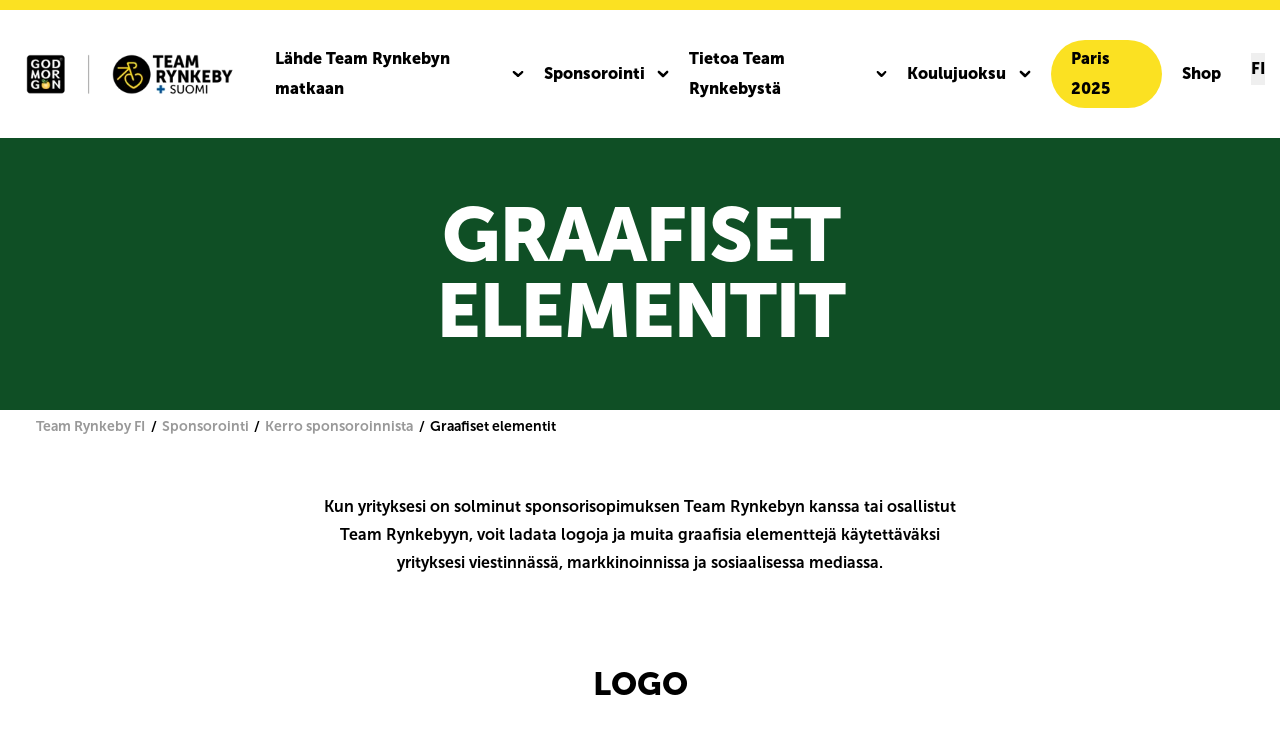

--- FILE ---
content_type: text/html; charset=utf-8
request_url: https://www.team-rynkeby.fi/sponsorointi/kerro-sponsoroinnista/graafiset-elementit
body_size: 25820
content:
<!doctype html>
<html lang="fi-FI" class="text-[10px]">

<head style="scroll-padding-top:180px; scroll-behavior: smooth;">
    <link rel="preload" as="font" type="font/woff2" crossorigin href="/fonts/MuseoSans700.woff2">
    <link rel="preload" as="font" type="font/woff2" crossorigin href="/fonts/MuseoSans900.woff2">
    <link rel="preload" as="font" type="font/woff" crossorigin href="/fonts/MuseoSans700.woff">
    <link rel="preload" as="font" type="font/woff" crossorigin href="/fonts/MuseoSans900.woff">

    <link rel="stylesheet" href="/css/main.css?v=Y1K3LnffnFnX3WqwdshwgWUQPCElsPpM1E1S_YXxUn4" />
    <script defer src="/scripts/main.js?v=51FX_ERWhT6FhzoYQ2hieWEVfAVMJlGsxkLvcIfRXvg"></script>

    <meta charset="utf-8">

	<title></title>
	<meta name="description" content="">
	<meta name="robots" content="follow index">

		<link rel="icon" type="image/png" sizes="16x16" href="/media/zr5jevrs/asset-1logo2line_gm_se_cmykneg.png?rmode=pad&amp;width=16&amp;height=16&amp;format=png&amp;v=1dab2a351ef46a0">
		<link rel="icon" type="image/png" sizes="16x16" href="/media/zr5jevrs/asset-1logo2line_gm_se_cmykneg.png?rmode=pad&amp;width=32&amp;height=32&amp;format=png&amp;v=1dab2a351ef46a0">
		<link rel="icon" type="image/png" sizes="16x16" href="/media/zr5jevrs/asset-1logo2line_gm_se_cmykneg.png?rmode=pad&amp;width=96&amp;height=96&amp;format=png&amp;v=1dab2a351ef46a0">
		<link rel="apple-touch-icon-precomposed" sizes="152x152" href="/media/zr5jevrs/asset-1logo2line_gm_se_cmykneg.png?rmode=pad&amp;width=152&amp;height=152&amp;format=png&amp;v=1dab2a351ef46a0">
		<link rel="apple-touch-icon-precomposed" sizes="167x167" href="/media/zr5jevrs/asset-1logo2line_gm_se_cmykneg.png?rmode=pad&amp;width=167&amp;height=167&amp;format=png&amp;v=1dab2a351ef46a0">
		<link rel="apple-touch-icon-precomposed" sizes="180x180" href="/media/zr5jevrs/asset-1logo2line_gm_se_cmykneg.png?rmode=pad&amp;width=180&amp;height=180&amp;format=png&amp;v=1dab2a351ef46a0">


<meta http-equiv="X-UA-Compatible" content="IE=edge">
<meta name="viewport" content="width=device-width, initial-scale=1.0">

<meta property="og:type" content="website">
<meta property="og:url" content="https://www.team-rynkeby.fi/sponsorointi/kerro-sponsoroinnista/graafiset-elementit">

<link rel="canonical" href="https://www.team-rynkeby.fi/sponsorointi/kerro-sponsoroinnista/graafiset-elementit">


    <style type="text/css">
        [x-cloak] {
            display: none;
        }
    </style>


    <script id="CookieConsent" data-culture="FI" data-gcm-version="2.0" type="text/javascript" src="https://policy.app.cookieinformation.com/uc.js"></script>


         <script>
            (function (w, d, s, l, i) {
                w[l] = w[l] || []; w[l].push({
                    'gtm.start':
                        new Date().getTime(), event: 'gtm.js'
                }); var f = d.getElementsByTagName(s)[0],
                    j = d.createElement(s), dl = l != 'dataLayer' ? '&l=' + l : ''; j.async = true; j.src =
                        'https://www.googletagmanager.com/gtm.js?id=' + i + dl; f.parentNode.insertBefore(j, f);
            })(window, document, 'script', 'dataLayer', 'GTM-M5S586J');
        </script> 
  
    
    
<script type="text/javascript">!function(T,l,y){var S=T.location,k="script",D="instrumentationKey",C="ingestionendpoint",I="disableExceptionTracking",E="ai.device.",b="toLowerCase",w="crossOrigin",N="POST",e="appInsightsSDK",t=y.name||"appInsights";(y.name||T[e])&&(T[e]=t);var n=T[t]||function(d){var g=!1,f=!1,m={initialize:!0,queue:[],sv:"5",version:2,config:d};function v(e,t){var n={},a="Browser";return n[E+"id"]=a[b](),n[E+"type"]=a,n["ai.operation.name"]=S&&S.pathname||"_unknown_",n["ai.internal.sdkVersion"]="javascript:snippet_"+(m.sv||m.version),{time:function(){var e=new Date;function t(e){var t=""+e;return 1===t.length&&(t="0"+t),t}return e.getUTCFullYear()+"-"+t(1+e.getUTCMonth())+"-"+t(e.getUTCDate())+"T"+t(e.getUTCHours())+":"+t(e.getUTCMinutes())+":"+t(e.getUTCSeconds())+"."+((e.getUTCMilliseconds()/1e3).toFixed(3)+"").slice(2,5)+"Z"}(),iKey:e,name:"Microsoft.ApplicationInsights."+e.replace(/-/g,"")+"."+t,sampleRate:100,tags:n,data:{baseData:{ver:2}}}}var h=d.url||y.src;if(h){function a(e){var t,n,a,i,r,o,s,c,u,p,l;g=!0,m.queue=[],f||(f=!0,t=h,s=function(){var e={},t=d.connectionString;if(t)for(var n=t.split(";"),a=0;a<n.length;a++){var i=n[a].split("=");2===i.length&&(e[i[0][b]()]=i[1])}if(!e[C]){var r=e.endpointsuffix,o=r?e.location:null;e[C]="https://"+(o?o+".":"")+"dc."+(r||"services.visualstudio.com")}return e}(),c=s[D]||d[D]||"",u=s[C],p=u?u+"/v2/track":d.endpointUrl,(l=[]).push((n="SDK LOAD Failure: Failed to load Application Insights SDK script (See stack for details)",a=t,i=p,(o=(r=v(c,"Exception")).data).baseType="ExceptionData",o.baseData.exceptions=[{typeName:"SDKLoadFailed",message:n.replace(/\./g,"-"),hasFullStack:!1,stack:n+"\nSnippet failed to load ["+a+"] -- Telemetry is disabled\nHelp Link: https://go.microsoft.com/fwlink/?linkid=2128109\nHost: "+(S&&S.pathname||"_unknown_")+"\nEndpoint: "+i,parsedStack:[]}],r)),l.push(function(e,t,n,a){var i=v(c,"Message"),r=i.data;r.baseType="MessageData";var o=r.baseData;return o.message='AI (Internal): 99 message:"'+("SDK LOAD Failure: Failed to load Application Insights SDK script (See stack for details) ("+n+")").replace(/\"/g,"")+'"',o.properties={endpoint:a},i}(0,0,t,p)),function(e,t){if(JSON){var n=T.fetch;if(n&&!y.useXhr)n(t,{method:N,body:JSON.stringify(e),mode:"cors"});else if(XMLHttpRequest){var a=new XMLHttpRequest;a.open(N,t),a.setRequestHeader("Content-type","application/json"),a.send(JSON.stringify(e))}}}(l,p))}function i(e,t){f||setTimeout(function(){!t&&m.core||a()},500)}var e=function(){var n=l.createElement(k);n.src=h;var e=y[w];return!e&&""!==e||"undefined"==n[w]||(n[w]=e),n.onload=i,n.onerror=a,n.onreadystatechange=function(e,t){"loaded"!==n.readyState&&"complete"!==n.readyState||i(0,t)},n}();y.ld<0?l.getElementsByTagName("head")[0].appendChild(e):setTimeout(function(){l.getElementsByTagName(k)[0].parentNode.appendChild(e)},y.ld||0)}try{m.cookie=l.cookie}catch(p){}function t(e){for(;e.length;)!function(t){m[t]=function(){var e=arguments;g||m.queue.push(function(){m[t].apply(m,e)})}}(e.pop())}var n="track",r="TrackPage",o="TrackEvent";t([n+"Event",n+"PageView",n+"Exception",n+"Trace",n+"DependencyData",n+"Metric",n+"PageViewPerformance","start"+r,"stop"+r,"start"+o,"stop"+o,"addTelemetryInitializer","setAuthenticatedUserContext","clearAuthenticatedUserContext","flush"]),m.SeverityLevel={Verbose:0,Information:1,Warning:2,Error:3,Critical:4};var s=(d.extensionConfig||{}).ApplicationInsightsAnalytics||{};if(!0!==d[I]&&!0!==s[I]){var c="onerror";t(["_"+c]);var u=T[c];T[c]=function(e,t,n,a,i){var r=u&&u(e,t,n,a,i);return!0!==r&&m["_"+c]({message:e,url:t,lineNumber:n,columnNumber:a,error:i}),r},d.autoExceptionInstrumented=!0}return m}(y.cfg);function a(){y.onInit&&y.onInit(n)}(T[t]=n).queue&&0===n.queue.length?(n.queue.push(a),n.trackPageView({})):a()}(window,document,{
src: "https://js.monitor.azure.com/scripts/b/ai.2.min.js", // The SDK URL Source
crossOrigin: "anonymous", 
cfg: { // Application Insights Configuration
    connectionString: 'InstrumentationKey=c70a21e4-9091-4cb8-ae8e-8c7038bc9e6b;IngestionEndpoint=https://northeurope-2.in.applicationinsights.azure.com/;LiveEndpoint=https://northeurope.livediagnostics.monitor.azure.com/'
}});</script></head>


<body class="leading-xxxl bg-white text-base">

    <header role="banner"
            class="sticky inset-x-0 top-0 z-50">

        <div class="z-40 flex items-center justify-between border-t-primary-dark border-t-[1rem] bg-white p-4 text-black lg:p-6">

                <div class="mr-12 min-h-6 grow basis-0 lg:mr-4 xl:mr-12">
                    <a href="/">
                            <picture>

        <source 
            data-srcset="/media/mc4huanl/tr_suomi_logo_juice.png?width=160&height=43&format=webp&quality=80&v=1d88d4198ca1200 160w, /media/mc4huanl/tr_suomi_logo_juice.png?width=320&height=86&format=webp&quality=80&v=1d88d4198ca1200 320w, /media/mc4huanl/tr_suomi_logo_juice.png?width=480&height=129&format=webp&quality=80&v=1d88d4198ca1200 480w, /media/mc4huanl/tr_suomi_logo_juice.png?width=502&height=135&format=webp&quality=80&v=1d88d4198ca1200 502w" 
            type="image/webp" 
            sizes="0px"
            data-aspectratio="3.7185"
            data-sizes="auto" 
        />
    

    <img data-src="/media/mc4huanl/tr_suomi_logo_juice.png?width=502&height=135&format=webp&quality=80&v=1d88d4198ca1200"
         loading="lazy"
         src="[data-uri]"
         class="lazyload max-h-[6rem] min-h-[4.4rem] max-w-[18rem] object-contain lg:max-w-[17rem] lg:max-h-[8rem] xl:max-w-[23rem] xl:max-h-[12rem] 2xl:max-w-[30rem]"
         sizes="0px"
         data-sizes="auto"
         width="502"
         height="135"
         style="object-position: 50% 50%"
         alt="Team Rynkeby FI" />
</picture>
                    </a>
                </div>

            
    <ul class="-mb-6 hidden space-x-4 text-xs lg:flex lg:self-stretch lg:items-center xl:text-base xl:space-x-8">
            <li class="group flex self-stretch pb-6">
                <div class="flex items-center py-6 lg:space-x-3 xl:space-x-5 2xl:p-6">

                    <a href="/laehde-team-rynkebyn-matkaan" class="font-museo font-black block border-b-4 border-t-4 border-transparent transition-colors  group-hover:border-b-current">L&#xE4;hde Team Rynkebyn matkaan</a>
                        <svg viewBox="0 0 17 11" class="h-[8px]"><path d="M2 2h1l6 5 5-5h1v1L9 9H8L2 3V2Z" fill="currentColor" stroke="currentColor" stroke-width="2" stroke-linecap="round" stroke-linejoin="round" /></svg>
                </div>
                    <div class="pointer-events-none absolute inset-x-0 top-full z-40 flex flex-wrap space-x-8 border-y border-t-black/20 bg-white px-12 py-10 opacity-0 group-hover:opacity-100 group-hover:pointer-events-auto">
                        <div class="mx-auto flex w-full max-w-[130.5rem] flex-row flex-wrap gap-x-[6rem] gap-y-[4rem]">

                            <ul class="space-y-2 py-2">
                                <li>
                                    <a href="/laehde-team-rynkebyn-matkaan/naein-paeaeset-mukaan" class="font-museo font-black border-b-4 border-transparent py-2 hover:border-current">N&#xE4;in p&#xE4;&#xE4;set mukaan</a>
                                </li>
                                    <li>
                                        <a href="/laehde-team-rynkebyn-matkaan/naein-paeaeset-mukaan/liity-mukaan-team-rynkebyhyn" class="border-b-4 border-transparent py-2 hover:border-current">Liity mukaan Team Rynkebyhyn</a>
                                    </li>
                                    <li>
                                        <a href="/laehde-team-rynkebyn-matkaan/naein-paeaeset-mukaan/liity-mukaan-team-polka-dot-suomi" class="border-b-4 border-transparent py-2 hover:border-current">Liity mukaan Team Polka Dot Suomi</a>
                                    </li>
                                    <li>
                                        <a href="/laehde-team-rynkebyn-matkaan/naein-paeaeset-mukaan/liity-mukaan-team-gravel-suomi" class="border-b-4 border-transparent py-2 hover:border-current">Liity mukaan Team Gravel Suomi</a>
                                    </li>
                                    <li>
                                        <a href="/laehde-team-rynkebyn-matkaan/naein-paeaeset-mukaan/valintakriteerit" class="border-b-4 border-transparent py-2 hover:border-current">Valintakriteerit</a>
                                    </li>
                                    <li>
                                        <a href="/laehde-team-rynkebyn-matkaan/naein-paeaeset-mukaan/usein-kysytyt-kysymykset" class="border-b-4 border-transparent py-2 hover:border-current">Usein kysytyt kysymykset</a>
                                    </li>
                                    <li>
                                        <a href="/laehde-team-rynkebyn-matkaan/naein-paeaeset-mukaan/team-rynkebyn-pyoerae-2025" class="border-b-4 border-transparent py-2 hover:border-current">Team Rynkebyn py&#xF6;r&#xE4; 2025</a>
                                    </li>
                                    <li>
                                        <a href="/laehde-team-rynkebyn-matkaan/naein-paeaeset-mukaan/the-2026-team-rynkeby-x-bianchi-infinito-icr" class="border-b-4 border-transparent py-2 hover:border-current">The 2026 Team Rynkeby x Bianchi Infinito ICR</a>
                                    </li>
                                    <li>
                                        <a href="/laehde-team-rynkebyn-matkaan/naein-paeaeset-mukaan/team-rynkeby-gravel-pyoerae-bianchi-arcadex-comp" class="border-b-4 border-transparent py-2 hover:border-current">Team Rynkeby Gravel py&#xF6;r&#xE4; - Bianchi Arcadex Comp</a>
                                    </li>
                            </ul>
                            <ul class="space-y-2 py-2">
                                <li>
                                    <a href="/laehde-team-rynkebyn-matkaan/team-rynkeby-joukkueet" class="font-museo font-black border-b-4 border-transparent py-2 hover:border-current">Team Rynkeby -joukkueet</a>
                                </li>
                                    <li>
                                        <a href="/laehde-team-rynkebyn-matkaan/team-rynkeby-joukkueet/vinkkejae-pyoeraeilijoeille" class="border-b-4 border-transparent py-2 hover:border-current">Vinkkej&#xE4; py&#xF6;r&#xE4;ilij&#xF6;ille</a>
                                    </li>
                                    <li>
                                        <a href="/laehde-team-rynkebyn-matkaan/team-rynkeby-joukkueet/tapahtumat" class="border-b-4 border-transparent py-2 hover:border-current">Tapahtumat</a>
                                    </li>
                            </ul>
                            <ul class="space-y-2 py-2">
                                <li>
                                    <a href="/laehde-team-rynkebyn-matkaan/team-rynkeby-cycling-club" class="font-museo font-black border-b-4 border-transparent py-2 hover:border-current">Team Rynkeby Cycling Club</a>
                                </li>
                                    <li>
                                        <a href="/laehde-team-rynkebyn-matkaan/team-rynkeby-cycling-club/liity-mukaan" class="border-b-4 border-transparent py-2 hover:border-current">Liity mukaan</a>
                                    </li>
                                    <li>
                                        <a href="/laehde-team-rynkebyn-matkaan/team-rynkeby-cycling-club/pyoeraeilyasusteet" class="border-b-4 border-transparent py-2 hover:border-current">Py&#xF6;r&#xE4;ilyasusteet</a>
                                    </li>
                                    <li>
                                        <a href="/laehde-team-rynkebyn-matkaan/team-rynkeby-cycling-club/tapahtumat" class="border-b-4 border-transparent py-2 hover:border-current">Tapahtumat</a>
                                    </li>
                                    <li>
                                        <a href="/laehde-team-rynkebyn-matkaan/team-rynkeby-cycling-club/etusi" class="border-b-4 border-transparent py-2 hover:border-current">Etusi</a>
                                    </li>
                            </ul>
                            <ul class="space-y-2 py-2">
                                <li>
                                    <a href="/laehde-team-rynkebyn-matkaan/huolto" class="font-museo font-black border-b-4 border-transparent py-2 hover:border-current">Huolto</a>
                                </li>
                            </ul>
                            <ul class="space-y-2 py-2">
                                <li>
                                    <a href="https://intranet.team-rynkeby.com/dk/my-pre-owned" class="font-museo font-black border-b-4 border-transparent py-2 hover:border-current">Team Rynkeby Pre-owned</a>
                                </li>
                            </ul>
                        </div>
                    </div>
            </li>
            <li class="group flex self-stretch pb-6">
                <div class="flex items-center py-6 lg:space-x-3 xl:space-x-5 2xl:p-6">

                    <a href="/sponsorointi" class="font-museo font-black block border-b-4 border-t-4 border-transparent transition-colors  group-hover:border-b-current">Sponsorointi</a>
                        <svg viewBox="0 0 17 11" class="h-[8px]"><path d="M2 2h1l6 5 5-5h1v1L9 9H8L2 3V2Z" fill="currentColor" stroke="currentColor" stroke-width="2" stroke-linecap="round" stroke-linejoin="round" /></svg>
                </div>
                    <div class="pointer-events-none absolute inset-x-0 top-full z-40 flex flex-wrap space-x-8 border-y border-t-black/20 bg-white px-12 py-10 opacity-0 group-hover:opacity-100 group-hover:pointer-events-auto">
                        <div class="mx-auto flex w-full max-w-[130.5rem] flex-row flex-wrap gap-x-[6rem] gap-y-[4rem]">

                            <ul class="space-y-2 py-2">
                                <li>
                                    <a href="/sponsorointi/ryhdy-team-rynkebyn-sponsoriksi" class="font-museo font-black border-b-4 border-transparent py-2 hover:border-current">Ryhdy Team Rynkebyn sponsoriksi</a>
                                </li>
                                    <li>
                                        <a href="/sponsorointi/ryhdy-team-rynkebyn-sponsoriksi/platinasponsori" class="border-b-4 border-transparent py-2 hover:border-current">Platinasponsori</a>
                                    </li>
                                    <li>
                                        <a href="/sponsorointi/ryhdy-team-rynkebyn-sponsoriksi/kultasponsori" class="border-b-4 border-transparent py-2 hover:border-current">Kultasponsori</a>
                                    </li>
                                    <li>
                                        <a href="/sponsorointi/ryhdy-team-rynkebyn-sponsoriksi/hopeasponsori" class="border-b-4 border-transparent py-2 hover:border-current">Hopeasponsori</a>
                                    </li>
                                    <li>
                                        <a href="/sponsorointi/ryhdy-team-rynkebyn-sponsoriksi/pronssisponsori" class="border-b-4 border-transparent py-2 hover:border-current">Pronssisponsori</a>
                                    </li>
                                    <li>
                                        <a href="/sponsorointi/ryhdy-team-rynkebyn-sponsoriksi/tiimisponsori" class="border-b-4 border-transparent py-2 hover:border-current">Tiimisponsori</a>
                                    </li>
                            </ul>
                            <ul class="space-y-2 py-2">
                                <li>
                                    <a href="/sponsorointi/tutustu-sponsoreihimme" class="font-museo font-black border-b-4 border-transparent py-2 hover:border-current">Tutustu sponsoreihimme</a>
                                </li>
                            </ul>
                            <ul class="space-y-2 py-2">
                                <li>
                                    <a href="/sponsorointi/kerro-sponsoroinnista" class="font-museo font-black border-b-4 border-transparent py-2 hover:border-current">Kerro sponsoroinnista</a>
                                </li>
                                    <li>
                                        <a href="/sponsorointi/kerro-sponsoroinnista/sponsoribanneri" class="border-b-4 border-transparent py-2 hover:border-current">Sponsoribanneri</a>
                                    </li>
                                    <li>
                                        <a href="/sponsorointi/kerro-sponsoroinnista/graafiset-elementit" class="border-b-4 border-transparent py-2 hover:border-current">Graafiset elementit</a>
                                    </li>
                                    <li>
                                        <a href="/sponsorointi/kerro-sponsoroinnista/esimerkki-somepostauksesta" class="border-b-4 border-transparent py-2 hover:border-current">Esimerkki somepostauksesta</a>
                                    </li>
                                    <li>
                                        <a href="/sponsorointi/kerro-sponsoroinnista/esimerkki-lehdistoetiedotteesta" class="border-b-4 border-transparent py-2 hover:border-current">Esimerkki lehdist&#xF6;tiedotteesta</a>
                                    </li>
                            </ul>
                        </div>
                    </div>
            </li>
            <li class="group flex self-stretch pb-6">
                <div class="flex items-center py-6 lg:space-x-3 xl:space-x-5 2xl:p-6">

                    <a href="/tietoa-team-rynkebystae" class="font-museo font-black block border-b-4 border-t-4 border-transparent transition-colors  group-hover:border-b-current">Tietoa Team Rynkebyst&#xE4;</a>
                        <svg viewBox="0 0 17 11" class="h-[8px]"><path d="M2 2h1l6 5 5-5h1v1L9 9H8L2 3V2Z" fill="currentColor" stroke="currentColor" stroke-width="2" stroke-linecap="round" stroke-linejoin="round" /></svg>
                </div>
                    <div class="pointer-events-none absolute inset-x-0 top-full z-40 flex flex-wrap space-x-8 border-y border-t-black/20 bg-white px-12 py-10 opacity-0 group-hover:opacity-100 group-hover:pointer-events-auto">
                        <div class="mx-auto flex w-full max-w-[130.5rem] flex-row flex-wrap gap-x-[6rem] gap-y-[4rem]">

                            <ul class="space-y-2 py-2">
                                <li>
                                    <a href="/tietoa-team-rynkebystae/organisaatio" class="font-museo font-black border-b-4 border-transparent py-2 hover:border-current">Organisaatio</a>
                                </li>
                                    <li>
                                        <a href="/tietoa-team-rynkebystae/organisaatio/team-rynkebyn-historia" class="border-b-4 border-transparent py-2 hover:border-current">Team Rynkebyn historia</a>
                                    </li>
                                    <li>
                                        <a href="/tietoa-team-rynkebystae/organisaatio/arvot" class="border-b-4 border-transparent py-2 hover:border-current">Arvot</a>
                                    </li>
                                    <li>
                                        <a href="/tietoa-team-rynkebystae/organisaatio/vuosikertomus" class="border-b-4 border-transparent py-2 hover:border-current">Vuosikertomus</a>
                                    </li>
                                    <li>
                                        <a href="/tietoa-team-rynkebystae/organisaatio/hall-of-fame" class="border-b-4 border-transparent py-2 hover:border-current">Hall of Fame</a>
                                    </li>
                            </ul>
                            <ul class="space-y-2 py-2">
                                <li>
                                    <a href="/tietoa-team-rynkebystae/avun-kohteet" class="font-museo font-black border-b-4 border-transparent py-2 hover:border-current">Avun kohteet</a>
                                </li>
                                    <li>
                                        <a href="/tietoa-team-rynkebystae/avun-kohteet/varainkeruu-ja-keskeiset-kulut" class="border-b-4 border-transparent py-2 hover:border-current">Varainkeruu ja keskeiset kulut</a>
                                    </li>
                                    <li>
                                        <a href="/tietoa-team-rynkebystae/avun-kohteet/lahjoituksen-saajat" class="border-b-4 border-transparent py-2 hover:border-current">Lahjoituksen saajat</a>
                                    </li>
                                    <li>
                                        <a href="/tietoa-team-rynkebystae/avun-kohteet/tee-lahjoitus" class="border-b-4 border-transparent py-2 hover:border-current">Tee lahjoitus</a>
                                    </li>
                            </ul>
                            <ul class="space-y-2 py-2">
                                <li>
                                    <a href="/tietoa-team-rynkebystae/uutiset" class="font-museo font-black border-b-4 border-transparent py-2 hover:border-current">Uutiset</a>
                                </li>
                            </ul>
                        </div>
                    </div>
            </li>
            <li class="group flex self-stretch pb-6">
                <div class="flex items-center py-6 lg:space-x-3 xl:space-x-5 2xl:p-6">

                    <a href="/koulujuoksu" class="font-museo font-black block border-b-4 border-t-4 border-transparent transition-colors  group-hover:border-b-current">Koulujuoksu</a>
                        <svg viewBox="0 0 17 11" class="h-[8px]"><path d="M2 2h1l6 5 5-5h1v1L9 9H8L2 3V2Z" fill="currentColor" stroke="currentColor" stroke-width="2" stroke-linecap="round" stroke-linejoin="round" /></svg>
                </div>
                    <div class="pointer-events-none absolute inset-x-0 top-full z-40 flex flex-wrap space-x-8 border-y border-t-black/20 bg-white px-12 py-10 opacity-0 group-hover:opacity-100 group-hover:pointer-events-auto">
                        <div class="mx-auto flex w-full max-w-[130.5rem] flex-row flex-wrap gap-x-[6rem] gap-y-[4rem]">

                            <ul class="space-y-2 py-2">
                                <li>
                                    <a href="/koulujuoksu/ilmoita-koulusi-332026-mennessae" class="font-museo font-black border-b-4 border-transparent py-2 hover:border-current">Ilmoita koulusi 3.3.2026 menness&#xE4;</a>
                                </li>
                            </ul>
                            <ul class="space-y-2 py-2">
                                <li>
                                    <a href="/koulujuoksu/lataa-materiaali" class="font-museo font-black border-b-4 border-transparent py-2 hover:border-current">Lataa materiaali</a>
                                </li>
                                    <li>
                                        <a href="/koulujuoksu/lataa-materiaali/esitteet" class="border-b-4 border-transparent py-2 hover:border-current">Esitteet</a>
                                    </li>
                                    <li>
                                        <a href="/koulujuoksu/lataa-materiaali/videot" class="border-b-4 border-transparent py-2 hover:border-current">Videot</a>
                                    </li>
                                    <li>
                                        <a href="/koulujuoksu/lataa-materiaali/lehtikuvia" class="border-b-4 border-transparent py-2 hover:border-current">Lehtikuvia</a>
                                    </li>
                            </ul>
                            <ul class="space-y-2 py-2">
                                <li>
                                    <a href="/koulujuoksu/ilmoittautuneet-koulut" class="font-museo font-black border-b-4 border-transparent py-2 hover:border-current">Ilmoittautuneet koulut</a>
                                </li>
                                    <li>
                                        <a href="/koulujuoksu/ilmoittautuneet-koulut/koulujuoksun-suojelija" class="border-b-4 border-transparent py-2 hover:border-current">Koulujuoksun suojelija</a>
                                    </li>
                            </ul>
                            <ul class="space-y-2 py-2">
                                <li>
                                    <a href="/koulujuoksu/naein-se-menee" class="font-museo font-black border-b-4 border-transparent py-2 hover:border-current">N&#xE4;in se menee</a>
                                </li>
                            </ul>
                            <ul class="space-y-2 py-2">
                                <li>
                                    <a href="/koulujuoksu/koulujuoksu-paeivaekodeille" class="font-museo font-black border-b-4 border-transparent py-2 hover:border-current">Koulujuoksu p&#xE4;iv&#xE4;kodeille</a>
                                </li>
                            </ul>
                        </div>
                    </div>
            </li>
            <li class="group flex self-stretch pb-6">
                <div class="flex items-center py-6 lg:space-x-3 xl:space-x-5 2xl:p-6">

                    <a href="https://www.team-rynkeby.com/paris-2025" class="font-museo font-black block border-b-4 border-t-4 border-transparent transition-colors bg-primary-dark rounded-full text-black lg:px-4 lg:text-12 xl:text-14 xl:px-8">Paris 2025</a>
                </div>
            </li>
            <li class="group flex self-stretch pb-6">
                <div class="flex items-center py-6 lg:space-x-3 xl:space-x-5 2xl:p-6">

                    <a href="/shop" class="font-museo font-black block border-b-4 border-t-4 border-transparent transition-colors  group-hover:border-b-current">Shop</a>
                </div>
            </li>
    </ul>
    <script>

        document.addEventListener('alpine:init', () => {
            Alpine.data('mobilenav', () => ({
                open: false,
                currentLevel: 0,
                level: ['#', '','',''],
                close() {
                    this.open = false;
                    this.currentLevel = 0;
                    this.level = ['#', '','',''];
                },
                setLevel(level, id) {
                    this.currentLevel = level;
                    this.level[level] = id;
                },
                back() {
                    if (this.level[3] != '') {
                        this.currentLevel = 2;
                        this.level = [this.level[0], this.level[1], this.level[2], ''];
                    }
                    else if (this.level[2] != '') {
                        this.currentLevel = 1;
                        this.level = [this.level[0], this.level[1], '', ''];
                    }
                    else {

                        this.currentLevel = 0;
                        this.level = ['#', '', '', ''];
                    }
                }
            }));
        })

    </script>
    <div class="lg:hidden" x-data="mobilenav" id="mobilenav" x-on:keydown.escape.window="close()" x-trap.noscroll="open">
        <button type="button" x-on:click="open = !open" title="Menu" class="p-4">
            <svg fill="none" xmlns="http://www.w3.org/2000/svg" viewBox="0 0 19 17" width="19" height="17"><path fill-rule="evenodd" clip-rule="evenodd" d="M17.4167 13.6c.8744 0 1.5833.6716 1.5833 1.5s-.7089 1.5-1.5833 1.5H1.58333C.708882 16.6 0 15.9284 0 15.1s.708882-1.5 1.58333-1.5H17.4167Zm0-6.80001c.8744 0 1.5833.67157 1.5833 1.5 0 .82842-.7089 1.5-1.5833 1.5H1.58333C.708882 9.79999 0 9.12841 0 8.29999c0-.82843.708882-1.5 1.58333-1.5H17.4167Zm0-6.79999C18.2911 0 19 .671573 19 1.5c0 .82843-.7089 1.5-1.5833 1.5H1.58333C.708882 3 0 2.32843 0 1.5 0 .671573.708882 0 1.58333 0H17.4167Z" fill="#000" /></svg>
        </button>


        <div x-show="open" x-cloak class="max-w-screen fixed inset-0 bg-black/40">
            <div x-show="open" x-cloak x-transition:enter="transition ease-out duration-500" x-transition:enter-start="translate-x-full opacity-0" x-transition:enter-end="translate-x-0 opacity-100" x-transition:leave="transition ease-in duration-500" x-transition:leave-start="translate-x-0 opacity-100" x-transition:leave-end="translate-x-full opacity-0" class="max-w-screen font-museo font-black absolute inset-0 flex flex-col bg-white text-lg">
                <div class="flex justify-between border-b-8 border-b-primary-dark p-4">
                    <button type="button" x-on:click="back()" x-bind:class="{'pointer-events-none opacity-0': level[0] == ''}" class="p-4 transition-opacity">
                        <svg fill="none" xmlns="http://www.w3.org/2000/svg" viewBox="0 0 8 14" width="14" height="14"><path fill-rule="evenodd" clip-rule="evenodd" d="M7.70711 13.7071c.39052-.3905.39052-1.0237 0-1.4142L2.41421 7l5.2929-5.29289c.39052-.39053.39052-1.023693 0-1.414217-.39053-.3905245-1.02369-.3905245-1.41422 0L.292893 6.29289c-.3905245.39053-.3905245 1.02369 0 1.41422L6.29289 13.7071c.39053.3905 1.02369.3905 1.41422 0Z" fill="#000" /></svg>
                    </button>
                    <div class="mx-auto p-4">
                            <picture>

        <source 
            data-srcset="/media/mc4huanl/tr_suomi_logo_juice.png?width=160&height=43&format=webp&quality=80&v=1d88d4198ca1200 160w, /media/mc4huanl/tr_suomi_logo_juice.png?width=320&height=86&format=webp&quality=80&v=1d88d4198ca1200 320w, /media/mc4huanl/tr_suomi_logo_juice.png?width=480&height=129&format=webp&quality=80&v=1d88d4198ca1200 480w, /media/mc4huanl/tr_suomi_logo_juice.png?width=502&height=135&format=webp&quality=80&v=1d88d4198ca1200 502w" 
            type="image/webp" 
            sizes="0px"
            data-aspectratio="3.7185"
            data-sizes="auto" 
        />
    

    <img data-src="/media/mc4huanl/tr_suomi_logo_juice.png?width=502&height=135&format=webp&quality=80&v=1d88d4198ca1200"
         loading="lazy"
         src="[data-uri]"
         class="lazyload h-20 object-contain"
         sizes="0px"
         data-sizes="auto"
         width="502"
         height="135"
         style="object-position: 50% 50%"
         alt="Team Rynkeby FI" />
</picture>
                    </div>
                    <button type="button" x-on:click="close()" class="p-4">
                        <svg fill="none" xmlns="http://www.w3.org/2000/svg" viewBox="0 0 24 24" class="h-10 w-10">
                            <path d="M19 5 5 19M19 19 5 5" stroke="#000" stroke-width="2" stroke-linecap="round"
                              stroke-linejoin="round" />
                        </svg>
                    </button>
                </div>
                <ul class="relative flex h-full flex-col gap-4 p-4 pt-28 transition duration-500 ease-out"
                x-bind:class="{
                        'translate-x-[-200vw]': currentLevel == 2,
                        'translate-x-[-100vw]': currentLevel == 1
                    }">
                        <li>
                            <div class="flex items-center justify-between gap-4" id="mobilenav_LaehdeTeamRynkebynMatkaan">
                                <a href="/laehde-team-rynkebyn-matkaan" class="grow-1 font-museo font-black block p-4 px-8 text-base ">L&#xE4;hde Team Rynkebyn matkaan</a>
                                    <button type="button" x-on:click="setLevel(1, 'mobilenav_LaehdeTeamRynkebynMatkaan')" class="p-8">
                                        <svg width="8" height="12" fill="none" xmlns="http://www.w3.org/2000/svg" viewBox="0 0 8 12"><path fill-rule="evenodd" clip-rule="evenodd" d="M1 12v-2l4-4-4-4a1 1 0 0 1 1-2l5 5v2l-5 5H1Z" fill="#182C4E" /></svg>
                                    </button>
                                    <div x-show="level[1] == 'mobilenav_LaehdeTeamRynkebynMatkaan'" x-cloak x-transition.opacity.500ms class="text-md absolute inset-y-0 left-full flex w-screen flex-col bg-white font-sans font-normal">
                                        <ul class="grow-1 relative flex h-full flex-col gap-4 p-4">
                                            <li class="text-xs">
                                                <div class="justify-betweeen flex items-center gap-4">
                                                    <button type="button" x-on:click="back()" class="grow-1 px-8 py-4">/ L&#xE4;hde Team Rynkebyn matkaan</button>
                                                </div>
                                            </li>
                                                <li>

                                                    <div class="flex items-center justify-between gap-4" id="mobilenav_NaeinPaeaesetMukaan" x-trap.noscroll="open">
                                                        <a href="/laehde-team-rynkebyn-matkaan/naein-paeaeset-mukaan" class="grow-1 px-8 py-4">N&#xE4;in p&#xE4;&#xE4;set mukaan</a>
                                                            <button type="button" x-on:click="setLevel(2, 'mobilenav_NaeinPaeaesetMukaan')" class="p-8">
                                                                <svg width="8" height="12" fill="none" xmlns="http://www.w3.org/2000/svg" viewBox="0 0 8 12"><path fill-rule="evenodd" clip-rule="evenodd" d="M1 12v-2l4-4-4-4a1 1 0 0 1 1-2l5 5v2l-5 5H1Z" fill="#182C4E" /></svg>
                                                            </button>
                                                            <div x-show="level[2] == 'mobilenav_NaeinPaeaesetMukaan'" x-cloak x-transition.opacity.500ms class="text-md absolute inset-y-0 left-full flex w-screen flex-col bg-white font-sans font-normal">
                                                                <ul class="grow-1 relative flex h-full flex-col gap-4 p-4">
                                                                    <li class="text-xs">
                                                                        <div class="justify-betweeen flex items-center gap-4">
                                                                            <button type="button" x-on:click="back()" class="grow-1 px-8 py-4">/ N&#xE4;in p&#xE4;&#xE4;set mukaan</button>
                                                                        </div>
                                                                    </li>
                                                                        <li>
                                                                            <a href="/laehde-team-rynkebyn-matkaan/naein-paeaeset-mukaan/liity-mukaan-team-rynkebyhyn" class="block px-8 py-4">Liity mukaan Team Rynkebyhyn</a>
                                                                        </li>
                                                                        <li>
                                                                            <a href="/laehde-team-rynkebyn-matkaan/naein-paeaeset-mukaan/liity-mukaan-team-polka-dot-suomi" class="block px-8 py-4">Liity mukaan Team Polka Dot Suomi</a>
                                                                        </li>
                                                                        <li>
                                                                            <a href="/laehde-team-rynkebyn-matkaan/naein-paeaeset-mukaan/liity-mukaan-team-gravel-suomi" class="block px-8 py-4">Liity mukaan Team Gravel Suomi</a>
                                                                        </li>
                                                                        <li>
                                                                            <a href="/laehde-team-rynkebyn-matkaan/naein-paeaeset-mukaan/valintakriteerit" class="block px-8 py-4">Valintakriteerit</a>
                                                                        </li>
                                                                        <li>
                                                                            <a href="/laehde-team-rynkebyn-matkaan/naein-paeaeset-mukaan/usein-kysytyt-kysymykset" class="block px-8 py-4">Usein kysytyt kysymykset</a>
                                                                        </li>
                                                                        <li>
                                                                            <a href="/laehde-team-rynkebyn-matkaan/naein-paeaeset-mukaan/team-rynkebyn-pyoerae-2025" class="block px-8 py-4">Team Rynkebyn py&#xF6;r&#xE4; 2025</a>
                                                                        </li>
                                                                        <li>
                                                                            <a href="/laehde-team-rynkebyn-matkaan/naein-paeaeset-mukaan/the-2026-team-rynkeby-x-bianchi-infinito-icr" class="block px-8 py-4">The 2026 Team Rynkeby x Bianchi Infinito ICR</a>
                                                                        </li>
                                                                        <li>
                                                                            <a href="/laehde-team-rynkebyn-matkaan/naein-paeaeset-mukaan/team-rynkeby-gravel-pyoerae-bianchi-arcadex-comp" class="block px-8 py-4">Team Rynkeby Gravel py&#xF6;r&#xE4; - Bianchi Arcadex Comp</a>
                                                                        </li>
                                                                </ul>
                                                            </div>
                                                    </div>
                                                </li>
                                                <li>

                                                    <div class="flex items-center justify-between gap-4" id="mobilenav_TeamRynkebyJoukkueet" x-trap.noscroll="open">
                                                        <a href="/laehde-team-rynkebyn-matkaan/team-rynkeby-joukkueet" class="grow-1 px-8 py-4">Team Rynkeby -joukkueet</a>
                                                            <button type="button" x-on:click="setLevel(2, 'mobilenav_TeamRynkebyJoukkueet')" class="p-8">
                                                                <svg width="8" height="12" fill="none" xmlns="http://www.w3.org/2000/svg" viewBox="0 0 8 12"><path fill-rule="evenodd" clip-rule="evenodd" d="M1 12v-2l4-4-4-4a1 1 0 0 1 1-2l5 5v2l-5 5H1Z" fill="#182C4E" /></svg>
                                                            </button>
                                                            <div x-show="level[2] == 'mobilenav_TeamRynkebyJoukkueet'" x-cloak x-transition.opacity.500ms class="text-md absolute inset-y-0 left-full flex w-screen flex-col bg-white font-sans font-normal">
                                                                <ul class="grow-1 relative flex h-full flex-col gap-4 p-4">
                                                                    <li class="text-xs">
                                                                        <div class="justify-betweeen flex items-center gap-4">
                                                                            <button type="button" x-on:click="back()" class="grow-1 px-8 py-4">/ Team Rynkeby -joukkueet</button>
                                                                        </div>
                                                                    </li>
                                                                        <li>
                                                                            <a href="/laehde-team-rynkebyn-matkaan/team-rynkeby-joukkueet/vinkkejae-pyoeraeilijoeille" class="block px-8 py-4">Vinkkej&#xE4; py&#xF6;r&#xE4;ilij&#xF6;ille</a>
                                                                        </li>
                                                                        <li>
                                                                            <a href="/laehde-team-rynkebyn-matkaan/team-rynkeby-joukkueet/tapahtumat" class="block px-8 py-4">Tapahtumat</a>
                                                                        </li>
                                                                </ul>
                                                            </div>
                                                    </div>
                                                </li>
                                                <li>

                                                    <div class="flex items-center justify-between gap-4" id="mobilenav_TeamRynkebyCyclingClub" x-trap.noscroll="open">
                                                        <a href="/laehde-team-rynkebyn-matkaan/team-rynkeby-cycling-club" class="grow-1 px-8 py-4">Team Rynkeby Cycling Club</a>
                                                            <button type="button" x-on:click="setLevel(2, 'mobilenav_TeamRynkebyCyclingClub')" class="p-8">
                                                                <svg width="8" height="12" fill="none" xmlns="http://www.w3.org/2000/svg" viewBox="0 0 8 12"><path fill-rule="evenodd" clip-rule="evenodd" d="M1 12v-2l4-4-4-4a1 1 0 0 1 1-2l5 5v2l-5 5H1Z" fill="#182C4E" /></svg>
                                                            </button>
                                                            <div x-show="level[2] == 'mobilenav_TeamRynkebyCyclingClub'" x-cloak x-transition.opacity.500ms class="text-md absolute inset-y-0 left-full flex w-screen flex-col bg-white font-sans font-normal">
                                                                <ul class="grow-1 relative flex h-full flex-col gap-4 p-4">
                                                                    <li class="text-xs">
                                                                        <div class="justify-betweeen flex items-center gap-4">
                                                                            <button type="button" x-on:click="back()" class="grow-1 px-8 py-4">/ Team Rynkeby Cycling Club</button>
                                                                        </div>
                                                                    </li>
                                                                        <li>
                                                                            <a href="/laehde-team-rynkebyn-matkaan/team-rynkeby-cycling-club/liity-mukaan" class="block px-8 py-4">Liity mukaan</a>
                                                                        </li>
                                                                        <li>
                                                                            <a href="/laehde-team-rynkebyn-matkaan/team-rynkeby-cycling-club/pyoeraeilyasusteet" class="block px-8 py-4">Py&#xF6;r&#xE4;ilyasusteet</a>
                                                                        </li>
                                                                        <li>
                                                                            <a href="/laehde-team-rynkebyn-matkaan/team-rynkeby-cycling-club/tapahtumat" class="block px-8 py-4">Tapahtumat</a>
                                                                        </li>
                                                                        <li>
                                                                            <a href="/laehde-team-rynkebyn-matkaan/team-rynkeby-cycling-club/etusi" class="block px-8 py-4">Etusi</a>
                                                                        </li>
                                                                </ul>
                                                            </div>
                                                    </div>
                                                </li>
                                                <li>

                                                    <div class="flex items-center justify-between gap-4" id="mobilenav_Huolto" x-trap.noscroll="open">
                                                        <a href="/laehde-team-rynkebyn-matkaan/huolto" class="grow-1 px-8 py-4">Huolto</a>
                                                    </div>
                                                </li>
                                                <li>

                                                    <div class="flex items-center justify-between gap-4" id="mobilenav_TeamRynkebyPreOwned" x-trap.noscroll="open">
                                                        <a href="https://intranet.team-rynkeby.com/dk/my-pre-owned" class="grow-1 px-8 py-4">Team Rynkeby Pre-owned</a>
                                                    </div>
                                                </li>
                                        </ul>
                                    </div>
                            </div>
                        </li>
                        <li>
                            <div class="flex items-center justify-between gap-4" id="mobilenav_Sponsorointi">
                                <a href="/sponsorointi" class="grow-1 font-museo font-black block p-4 px-8 text-base ">Sponsorointi</a>
                                    <button type="button" x-on:click="setLevel(1, 'mobilenav_Sponsorointi')" class="p-8">
                                        <svg width="8" height="12" fill="none" xmlns="http://www.w3.org/2000/svg" viewBox="0 0 8 12"><path fill-rule="evenodd" clip-rule="evenodd" d="M1 12v-2l4-4-4-4a1 1 0 0 1 1-2l5 5v2l-5 5H1Z" fill="#182C4E" /></svg>
                                    </button>
                                    <div x-show="level[1] == 'mobilenav_Sponsorointi'" x-cloak x-transition.opacity.500ms class="text-md absolute inset-y-0 left-full flex w-screen flex-col bg-white font-sans font-normal">
                                        <ul class="grow-1 relative flex h-full flex-col gap-4 p-4">
                                            <li class="text-xs">
                                                <div class="justify-betweeen flex items-center gap-4">
                                                    <button type="button" x-on:click="back()" class="grow-1 px-8 py-4">/ Sponsorointi</button>
                                                </div>
                                            </li>
                                                <li>

                                                    <div class="flex items-center justify-between gap-4" id="mobilenav_RyhdyTeamRynkebynSponsoriksi" x-trap.noscroll="open">
                                                        <a href="/sponsorointi/ryhdy-team-rynkebyn-sponsoriksi" class="grow-1 px-8 py-4">Ryhdy Team Rynkebyn sponsoriksi</a>
                                                            <button type="button" x-on:click="setLevel(2, 'mobilenav_RyhdyTeamRynkebynSponsoriksi')" class="p-8">
                                                                <svg width="8" height="12" fill="none" xmlns="http://www.w3.org/2000/svg" viewBox="0 0 8 12"><path fill-rule="evenodd" clip-rule="evenodd" d="M1 12v-2l4-4-4-4a1 1 0 0 1 1-2l5 5v2l-5 5H1Z" fill="#182C4E" /></svg>
                                                            </button>
                                                            <div x-show="level[2] == 'mobilenav_RyhdyTeamRynkebynSponsoriksi'" x-cloak x-transition.opacity.500ms class="text-md absolute inset-y-0 left-full flex w-screen flex-col bg-white font-sans font-normal">
                                                                <ul class="grow-1 relative flex h-full flex-col gap-4 p-4">
                                                                    <li class="text-xs">
                                                                        <div class="justify-betweeen flex items-center gap-4">
                                                                            <button type="button" x-on:click="back()" class="grow-1 px-8 py-4">/ Ryhdy Team Rynkebyn sponsoriksi</button>
                                                                        </div>
                                                                    </li>
                                                                        <li>
                                                                            <a href="/sponsorointi/ryhdy-team-rynkebyn-sponsoriksi/platinasponsori" class="block px-8 py-4">Platinasponsori</a>
                                                                        </li>
                                                                        <li>
                                                                            <a href="/sponsorointi/ryhdy-team-rynkebyn-sponsoriksi/kultasponsori" class="block px-8 py-4">Kultasponsori</a>
                                                                        </li>
                                                                        <li>
                                                                            <a href="/sponsorointi/ryhdy-team-rynkebyn-sponsoriksi/hopeasponsori" class="block px-8 py-4">Hopeasponsori</a>
                                                                        </li>
                                                                        <li>
                                                                            <a href="/sponsorointi/ryhdy-team-rynkebyn-sponsoriksi/pronssisponsori" class="block px-8 py-4">Pronssisponsori</a>
                                                                        </li>
                                                                        <li>
                                                                            <a href="/sponsorointi/ryhdy-team-rynkebyn-sponsoriksi/tiimisponsori" class="block px-8 py-4">Tiimisponsori</a>
                                                                        </li>
                                                                </ul>
                                                            </div>
                                                    </div>
                                                </li>
                                                <li>

                                                    <div class="flex items-center justify-between gap-4" id="mobilenav_TutustuSponsoreihimme" x-trap.noscroll="open">
                                                        <a href="/sponsorointi/tutustu-sponsoreihimme" class="grow-1 px-8 py-4">Tutustu sponsoreihimme</a>
                                                    </div>
                                                </li>
                                                <li>

                                                    <div class="flex items-center justify-between gap-4" id="mobilenav_KerroSponsoroinnista" x-trap.noscroll="open">
                                                        <a href="/sponsorointi/kerro-sponsoroinnista" class="grow-1 px-8 py-4">Kerro sponsoroinnista</a>
                                                            <button type="button" x-on:click="setLevel(2, 'mobilenav_KerroSponsoroinnista')" class="p-8">
                                                                <svg width="8" height="12" fill="none" xmlns="http://www.w3.org/2000/svg" viewBox="0 0 8 12"><path fill-rule="evenodd" clip-rule="evenodd" d="M1 12v-2l4-4-4-4a1 1 0 0 1 1-2l5 5v2l-5 5H1Z" fill="#182C4E" /></svg>
                                                            </button>
                                                            <div x-show="level[2] == 'mobilenav_KerroSponsoroinnista'" x-cloak x-transition.opacity.500ms class="text-md absolute inset-y-0 left-full flex w-screen flex-col bg-white font-sans font-normal">
                                                                <ul class="grow-1 relative flex h-full flex-col gap-4 p-4">
                                                                    <li class="text-xs">
                                                                        <div class="justify-betweeen flex items-center gap-4">
                                                                            <button type="button" x-on:click="back()" class="grow-1 px-8 py-4">/ Kerro sponsoroinnista</button>
                                                                        </div>
                                                                    </li>
                                                                        <li>
                                                                            <a href="/sponsorointi/kerro-sponsoroinnista/sponsoribanneri" class="block px-8 py-4">Sponsoribanneri</a>
                                                                        </li>
                                                                        <li>
                                                                            <a href="/sponsorointi/kerro-sponsoroinnista/graafiset-elementit" class="block px-8 py-4">Graafiset elementit</a>
                                                                        </li>
                                                                        <li>
                                                                            <a href="/sponsorointi/kerro-sponsoroinnista/esimerkki-somepostauksesta" class="block px-8 py-4">Esimerkki somepostauksesta</a>
                                                                        </li>
                                                                        <li>
                                                                            <a href="/sponsorointi/kerro-sponsoroinnista/esimerkki-lehdistoetiedotteesta" class="block px-8 py-4">Esimerkki lehdist&#xF6;tiedotteesta</a>
                                                                        </li>
                                                                </ul>
                                                            </div>
                                                    </div>
                                                </li>
                                        </ul>
                                    </div>
                            </div>
                        </li>
                        <li>
                            <div class="flex items-center justify-between gap-4" id="mobilenav_TietoaTeamRynkebystae">
                                <a href="/tietoa-team-rynkebystae" class="grow-1 font-museo font-black block p-4 px-8 text-base ">Tietoa Team Rynkebyst&#xE4;</a>
                                    <button type="button" x-on:click="setLevel(1, 'mobilenav_TietoaTeamRynkebystae')" class="p-8">
                                        <svg width="8" height="12" fill="none" xmlns="http://www.w3.org/2000/svg" viewBox="0 0 8 12"><path fill-rule="evenodd" clip-rule="evenodd" d="M1 12v-2l4-4-4-4a1 1 0 0 1 1-2l5 5v2l-5 5H1Z" fill="#182C4E" /></svg>
                                    </button>
                                    <div x-show="level[1] == 'mobilenav_TietoaTeamRynkebystae'" x-cloak x-transition.opacity.500ms class="text-md absolute inset-y-0 left-full flex w-screen flex-col bg-white font-sans font-normal">
                                        <ul class="grow-1 relative flex h-full flex-col gap-4 p-4">
                                            <li class="text-xs">
                                                <div class="justify-betweeen flex items-center gap-4">
                                                    <button type="button" x-on:click="back()" class="grow-1 px-8 py-4">/ Tietoa Team Rynkebyst&#xE4;</button>
                                                </div>
                                            </li>
                                                <li>

                                                    <div class="flex items-center justify-between gap-4" id="mobilenav_Organisaatio" x-trap.noscroll="open">
                                                        <a href="/tietoa-team-rynkebystae/organisaatio" class="grow-1 px-8 py-4">Organisaatio</a>
                                                            <button type="button" x-on:click="setLevel(2, 'mobilenav_Organisaatio')" class="p-8">
                                                                <svg width="8" height="12" fill="none" xmlns="http://www.w3.org/2000/svg" viewBox="0 0 8 12"><path fill-rule="evenodd" clip-rule="evenodd" d="M1 12v-2l4-4-4-4a1 1 0 0 1 1-2l5 5v2l-5 5H1Z" fill="#182C4E" /></svg>
                                                            </button>
                                                            <div x-show="level[2] == 'mobilenav_Organisaatio'" x-cloak x-transition.opacity.500ms class="text-md absolute inset-y-0 left-full flex w-screen flex-col bg-white font-sans font-normal">
                                                                <ul class="grow-1 relative flex h-full flex-col gap-4 p-4">
                                                                    <li class="text-xs">
                                                                        <div class="justify-betweeen flex items-center gap-4">
                                                                            <button type="button" x-on:click="back()" class="grow-1 px-8 py-4">/ Organisaatio</button>
                                                                        </div>
                                                                    </li>
                                                                        <li>
                                                                            <a href="/tietoa-team-rynkebystae/organisaatio/team-rynkebyn-historia" class="block px-8 py-4">Team Rynkebyn historia</a>
                                                                        </li>
                                                                        <li>
                                                                            <a href="/tietoa-team-rynkebystae/organisaatio/arvot" class="block px-8 py-4">Arvot</a>
                                                                        </li>
                                                                        <li>
                                                                            <a href="/tietoa-team-rynkebystae/organisaatio/vuosikertomus" class="block px-8 py-4">Vuosikertomus</a>
                                                                        </li>
                                                                        <li>
                                                                            <a href="/tietoa-team-rynkebystae/organisaatio/hall-of-fame" class="block px-8 py-4">Hall of Fame</a>
                                                                        </li>
                                                                </ul>
                                                            </div>
                                                    </div>
                                                </li>
                                                <li>

                                                    <div class="flex items-center justify-between gap-4" id="mobilenav_AvunKohteet" x-trap.noscroll="open">
                                                        <a href="/tietoa-team-rynkebystae/avun-kohteet" class="grow-1 px-8 py-4">Avun kohteet</a>
                                                            <button type="button" x-on:click="setLevel(2, 'mobilenav_AvunKohteet')" class="p-8">
                                                                <svg width="8" height="12" fill="none" xmlns="http://www.w3.org/2000/svg" viewBox="0 0 8 12"><path fill-rule="evenodd" clip-rule="evenodd" d="M1 12v-2l4-4-4-4a1 1 0 0 1 1-2l5 5v2l-5 5H1Z" fill="#182C4E" /></svg>
                                                            </button>
                                                            <div x-show="level[2] == 'mobilenav_AvunKohteet'" x-cloak x-transition.opacity.500ms class="text-md absolute inset-y-0 left-full flex w-screen flex-col bg-white font-sans font-normal">
                                                                <ul class="grow-1 relative flex h-full flex-col gap-4 p-4">
                                                                    <li class="text-xs">
                                                                        <div class="justify-betweeen flex items-center gap-4">
                                                                            <button type="button" x-on:click="back()" class="grow-1 px-8 py-4">/ Avun kohteet</button>
                                                                        </div>
                                                                    </li>
                                                                        <li>
                                                                            <a href="/tietoa-team-rynkebystae/avun-kohteet/varainkeruu-ja-keskeiset-kulut" class="block px-8 py-4">Varainkeruu ja keskeiset kulut</a>
                                                                        </li>
                                                                        <li>
                                                                            <a href="/tietoa-team-rynkebystae/avun-kohteet/lahjoituksen-saajat" class="block px-8 py-4">Lahjoituksen saajat</a>
                                                                        </li>
                                                                        <li>
                                                                            <a href="/tietoa-team-rynkebystae/avun-kohteet/tee-lahjoitus" class="block px-8 py-4">Tee lahjoitus</a>
                                                                        </li>
                                                                </ul>
                                                            </div>
                                                    </div>
                                                </li>
                                                <li>

                                                    <div class="flex items-center justify-between gap-4" id="mobilenav_Uutiset" x-trap.noscroll="open">
                                                        <a href="/tietoa-team-rynkebystae/uutiset" class="grow-1 px-8 py-4">Uutiset</a>
                                                    </div>
                                                </li>
                                        </ul>
                                    </div>
                            </div>
                        </li>
                        <li>
                            <div class="flex items-center justify-between gap-4" id="mobilenav_Koulujuoksu">
                                <a href="/koulujuoksu" class="grow-1 font-museo font-black block p-4 px-8 text-base ">Koulujuoksu</a>
                                    <button type="button" x-on:click="setLevel(1, 'mobilenav_Koulujuoksu')" class="p-8">
                                        <svg width="8" height="12" fill="none" xmlns="http://www.w3.org/2000/svg" viewBox="0 0 8 12"><path fill-rule="evenodd" clip-rule="evenodd" d="M1 12v-2l4-4-4-4a1 1 0 0 1 1-2l5 5v2l-5 5H1Z" fill="#182C4E" /></svg>
                                    </button>
                                    <div x-show="level[1] == 'mobilenav_Koulujuoksu'" x-cloak x-transition.opacity.500ms class="text-md absolute inset-y-0 left-full flex w-screen flex-col bg-white font-sans font-normal">
                                        <ul class="grow-1 relative flex h-full flex-col gap-4 p-4">
                                            <li class="text-xs">
                                                <div class="justify-betweeen flex items-center gap-4">
                                                    <button type="button" x-on:click="back()" class="grow-1 px-8 py-4">/ Koulujuoksu</button>
                                                </div>
                                            </li>
                                                <li>

                                                    <div class="flex items-center justify-between gap-4" id="mobilenav_IlmoitaKoulusi332026Mennessae" x-trap.noscroll="open">
                                                        <a href="/koulujuoksu/ilmoita-koulusi-332026-mennessae" class="grow-1 px-8 py-4">Ilmoita koulusi 3.3.2026 menness&#xE4;</a>
                                                    </div>
                                                </li>
                                                <li>

                                                    <div class="flex items-center justify-between gap-4" id="mobilenav_LataaMateriaali" x-trap.noscroll="open">
                                                        <a href="/koulujuoksu/lataa-materiaali" class="grow-1 px-8 py-4">Lataa materiaali</a>
                                                            <button type="button" x-on:click="setLevel(2, 'mobilenav_LataaMateriaali')" class="p-8">
                                                                <svg width="8" height="12" fill="none" xmlns="http://www.w3.org/2000/svg" viewBox="0 0 8 12"><path fill-rule="evenodd" clip-rule="evenodd" d="M1 12v-2l4-4-4-4a1 1 0 0 1 1-2l5 5v2l-5 5H1Z" fill="#182C4E" /></svg>
                                                            </button>
                                                            <div x-show="level[2] == 'mobilenav_LataaMateriaali'" x-cloak x-transition.opacity.500ms class="text-md absolute inset-y-0 left-full flex w-screen flex-col bg-white font-sans font-normal">
                                                                <ul class="grow-1 relative flex h-full flex-col gap-4 p-4">
                                                                    <li class="text-xs">
                                                                        <div class="justify-betweeen flex items-center gap-4">
                                                                            <button type="button" x-on:click="back()" class="grow-1 px-8 py-4">/ Lataa materiaali</button>
                                                                        </div>
                                                                    </li>
                                                                        <li>
                                                                            <a href="/koulujuoksu/lataa-materiaali/esitteet" class="block px-8 py-4">Esitteet</a>
                                                                        </li>
                                                                        <li>
                                                                            <a href="/koulujuoksu/lataa-materiaali/videot" class="block px-8 py-4">Videot</a>
                                                                        </li>
                                                                        <li>
                                                                            <a href="/koulujuoksu/lataa-materiaali/lehtikuvia" class="block px-8 py-4">Lehtikuvia</a>
                                                                        </li>
                                                                </ul>
                                                            </div>
                                                    </div>
                                                </li>
                                                <li>

                                                    <div class="flex items-center justify-between gap-4" id="mobilenav_IlmoittautuneetKoulut" x-trap.noscroll="open">
                                                        <a href="/koulujuoksu/ilmoittautuneet-koulut" class="grow-1 px-8 py-4">Ilmoittautuneet koulut</a>
                                                            <button type="button" x-on:click="setLevel(2, 'mobilenav_IlmoittautuneetKoulut')" class="p-8">
                                                                <svg width="8" height="12" fill="none" xmlns="http://www.w3.org/2000/svg" viewBox="0 0 8 12"><path fill-rule="evenodd" clip-rule="evenodd" d="M1 12v-2l4-4-4-4a1 1 0 0 1 1-2l5 5v2l-5 5H1Z" fill="#182C4E" /></svg>
                                                            </button>
                                                            <div x-show="level[2] == 'mobilenav_IlmoittautuneetKoulut'" x-cloak x-transition.opacity.500ms class="text-md absolute inset-y-0 left-full flex w-screen flex-col bg-white font-sans font-normal">
                                                                <ul class="grow-1 relative flex h-full flex-col gap-4 p-4">
                                                                    <li class="text-xs">
                                                                        <div class="justify-betweeen flex items-center gap-4">
                                                                            <button type="button" x-on:click="back()" class="grow-1 px-8 py-4">/ Ilmoittautuneet koulut</button>
                                                                        </div>
                                                                    </li>
                                                                        <li>
                                                                            <a href="/koulujuoksu/ilmoittautuneet-koulut/koulujuoksun-suojelija" class="block px-8 py-4">Koulujuoksun suojelija</a>
                                                                        </li>
                                                                </ul>
                                                            </div>
                                                    </div>
                                                </li>
                                                <li>

                                                    <div class="flex items-center justify-between gap-4" id="mobilenav_NaeinSeMenee" x-trap.noscroll="open">
                                                        <a href="/koulujuoksu/naein-se-menee" class="grow-1 px-8 py-4">N&#xE4;in se menee</a>
                                                    </div>
                                                </li>
                                                <li>

                                                    <div class="flex items-center justify-between gap-4" id="mobilenav_KoulujuoksuPaeivaekodeille" x-trap.noscroll="open">
                                                        <a href="/koulujuoksu/koulujuoksu-paeivaekodeille" class="grow-1 px-8 py-4">Koulujuoksu p&#xE4;iv&#xE4;kodeille</a>
                                                    </div>
                                                </li>
                                        </ul>
                                    </div>
                            </div>
                        </li>
                        <li>
                            <div class="flex items-center justify-between gap-4" id="mobilenav_Paris2025">
                                <a href="https://www.team-rynkeby.com/paris-2025" class="grow-1 font-museo font-black block p-4 px-8 text-base bg-primary-dark rounded-full">Paris 2025</a>
                            </div>
                        </li>
                        <li>
                            <div class="flex items-center justify-between gap-4" id="mobilenav_Shop">
                                <a href="/shop" class="grow-1 font-museo font-black block p-4 px-8 text-base ">Shop</a>
                            </div>
                        </li>
                    <li>
                                <div>
            <button type="button" x-on:click="level[0] = 'mobilenav_language'" class="flex w-full items-center justify-between gap-4">
                    <span class="font-museo font-black inline-flex items-center gap-4 px-8 py-4">
                        <picture class="rounded-full">

    

    <img data-src="/media/h3kehb1n/fi.svg?rnd=637920907861770000"
         loading="lazy"
         src="[data-uri]"
         class="lazyload h-[32px] w-[32px]"
         sizes="0px"
         data-sizes="auto"
         width="32"
         height="32"
         style="object-position: 50% 50%"
         alt="FI" />
</picture>
                        <span>FI</span>
                    </span>
                    <span class="p-8">
                        <svg width="8" height="12" fill="none" xmlns="http://www.w3.org/2000/svg" viewBox="0 0 8 12"><path fill-rule="evenodd" clip-rule="evenodd" d="M1 12v-2l4-4-4-4a1 1 0 0 1 1-2l5 5v2l-5 5H1Z" fill="#182C4E" /></svg>
                    </span>
            </button>

            <div x-show="level[0] == 'mobilenav_language'" x-cloak x-transition:enter="transition ease-out duration-500" x-transition:enter-start="translate-x-full opacity-0" x-transition:enter-end="translate-x-0 opacity-100" x-transition:leave="transition ease-in duration-500" x-transition:leave-start="translate-x-0 opacity-100" x-transition:leave-end="translate-x-full opacity-0" class="max-w-screen text-md absolute inset-0 flex flex-col space-y-12 bg-white font-sans font-normal">
                <ul class="grow-1 relative flex flex-col gap-4 p-4">
                    <li class="text-xs">
                        <div class="justify-betweeen flex items-center gap-4">
                            <button type="button" x-on:click="close()" class="grow-1 px-8 py-4">/ $Select language</button>
                        </div>
                    </li>
                    <li>

                        <div class="grid grid-cols-2 gap-4">
                                <a href="https://www.team-rynkeby.dk/"
                       class="font-museo font-black flex items-center space-x-5 rounded-full px-10 py-5 transition-colors hover:bg-neutral-100">
                                    <picture class="rounded-full">

    

    <img data-src="/media/qmonbjmc/dk.svg?rnd=637920907827130000"
         loading="lazy"
         src="[data-uri]"
         class="lazyload h-[32px] w-[32px]"
         sizes="0px"
         data-sizes="auto"
         width="32"
         height="32"
         style="object-position: 50% 50%"
         alt="DK" />
</picture>
                                    <span>DK</span>
                                </a>
                                <a href="https://www.team-rynkeby.se/"
                       class="font-museo font-black flex items-center space-x-5 rounded-full px-10 py-5 transition-colors hover:bg-neutral-100">
                                    <picture class="rounded-full">

    

    <img data-src="/media/lwkfywpu/se.svg?rnd=637920907841370000"
         loading="lazy"
         src="[data-uri]"
         class="lazyload h-[32px] w-[32px]"
         sizes="0px"
         data-sizes="auto"
         width="32"
         height="32"
         style="object-position: 50% 50%"
         alt="SE" />
</picture>
                                    <span>SE</span>
                                </a>
                                <a href="https://www.team-rynkeby.no/"
                       class="font-museo font-black flex items-center space-x-5 rounded-full px-10 py-5 transition-colors hover:bg-neutral-100">
                                    <picture class="rounded-full">

    

    <img data-src="/media/llumdwyl/no.svg?rnd=637920907850770000"
         loading="lazy"
         src="[data-uri]"
         class="lazyload h-[32px] w-[32px]"
         sizes="0px"
         data-sizes="auto"
         width="32"
         height="32"
         style="object-position: 50% 50%"
         alt="NO" />
</picture>
                                    <span>NO</span>
                                </a>
                                <a href="/"
                       class="font-museo font-black flex items-center space-x-5 rounded-full px-10 py-5 transition-colors bg-neutral-200">
                                    <picture class="rounded-full">

    

    <img data-src="/media/h3kehb1n/fi.svg?rnd=637920907861770000"
         loading="lazy"
         src="[data-uri]"
         class="lazyload h-[32px] w-[32px]"
         sizes="0px"
         data-sizes="auto"
         width="32"
         height="32"
         style="object-position: 50% 50%"
         alt="FI" />
</picture>
                                    <span>FI</span>
                                </a>
                                <a href="https://www.team-rynkeby.is/"
                       class="font-museo font-black flex items-center space-x-5 rounded-full px-10 py-5 transition-colors hover:bg-neutral-100">
                                    <picture class="rounded-full">

    

    <img data-src="/media/atdkkriy/is.svg?rnd=637920907869900000"
         loading="lazy"
         src="[data-uri]"
         class="lazyload h-[32px] w-[32px]"
         sizes="0px"
         data-sizes="auto"
         width="32"
         height="32"
         style="object-position: 50% 50%"
         alt="IS" />
</picture>
                                    <span>IS</span>
                                </a>
                                <a href="https://www.team-rynkeby.fo/"
                       class="font-museo font-black flex items-center space-x-5 rounded-full px-10 py-5 transition-colors hover:bg-neutral-100">
                                    <picture class="rounded-full">

    

    <img data-src="/media/orvj5mh1/fo.svg?rnd=637920907875130000"
         loading="lazy"
         src="[data-uri]"
         class="lazyload h-[32px] w-[32px]"
         sizes="0px"
         data-sizes="auto"
         width="32"
         height="32"
         style="object-position: 50% 50%"
         alt="FO" />
</picture>
                                    <span>FO</span>
                                </a>
                                <a href="https://www.team-rynkeby.de/"
                       class="font-museo font-black flex items-center space-x-5 rounded-full px-10 py-5 transition-colors hover:bg-neutral-100">
                                    <picture class="rounded-full">

    

    <img data-src="/media/uy3bvxyc/de.svg?rnd=637920907899700000"
         loading="lazy"
         src="[data-uri]"
         class="lazyload h-[32px] w-[32px]"
         sizes="0px"
         data-sizes="auto"
         width="32"
         height="32"
         style="object-position: 50% 50%"
         alt="DE" />
</picture>
                                    <span>DE</span>
                                </a>
                                <a href="https://www.team-rynkeby.com/"
                       class="font-museo font-black flex items-center space-x-5 rounded-full px-10 py-5 transition-colors hover:bg-neutral-100">
                                    <picture class="rounded-full">

    

    <img data-src="/media/baph4nwg/gb.svg?rnd=637920907895330000"
         loading="lazy"
         src="[data-uri]"
         class="lazyload h-[32px] w-[32px]"
         sizes="0px"
         data-sizes="auto"
         width="32"
         height="32"
         style="object-position: 50% 50%"
         alt="GB" />
</picture>
                                    <span>GB</span>
                                </a>
                                <a href="https://www.team-rynkeby.ch/"
                       class="font-museo font-black flex items-center space-x-5 rounded-full px-10 py-5 transition-colors hover:bg-neutral-100">
                                    <picture class="rounded-full">

    

    <img data-src="/media/huofdvra/ch.svg?rnd=637920907883700000"
         loading="lazy"
         src="[data-uri]"
         class="lazyload h-[32px] w-[32px]"
         sizes="0px"
         data-sizes="auto"
         width="32"
         height="32"
         style="object-position: 50% 50%"
         alt="CH" />
</picture>
                                    <span>CH</span>
                                </a>
                                <a href="https://www.team-rynkeby.eu/"
                       class="font-museo font-black flex items-center space-x-5 rounded-full px-10 py-5 transition-colors hover:bg-neutral-100">
                                    <picture class="rounded-full">

    

    <img data-src="/media/u0olcymv/european_union.svg?rnd=637920907890900000"
         loading="lazy"
         src="[data-uri]"
         class="lazyload h-[32px] w-[32px]"
         sizes="0px"
         data-sizes="auto"
         width="32"
         height="32"
         style="object-position: 50% 50%"
         alt="EU" />
</picture>
                                    <span>EU</span>
                                </a>
                        </div>
                    </li>
                </ul>
            </div>
        </div>

                    </li>
                </ul>
            </div>
        </div>
    </div>

            <div class="ml-12 hidden grow basis-0 justify-end lg:flex lg:ml-4 xl:ml-12">
                        <div x-data="{open:false}">
            <button type="button" x-on:click="open = !open" class="font-museo font-black inline-flex items-center gap-3">
                    <picture class="rounded-full">

    

    <img data-src="/media/h3kehb1n/fi.svg?rnd=637920907861770000"
         loading="lazy"
         src="[data-uri]"
         class="lazyload h-[32px] w-[32px]"
         sizes="0px"
         data-sizes="auto"
         width="32"
         height="32"
         style="object-position: 50% 50%"
         alt="FI" />
</picture>
                    <span class="hidden xl:block">FI</span>
            </button>

            <div x-cloak x-show="open" x-on:click.self="open = false" x-trap.noscrolle="open" class="fixed inset-0 bg-black/40">
                <div x-show="open"
                     x-cloak
                     x-transition:enter="transition ease-out duration-300" x-transition:enter-start="translate-x-1/3 opacity-0" x-transition:enter-end="translate-x-0 opacity-100"
                     x-transition:leave="transition ease-in duration-300" x-transition:leave-start="translate-x-0 opacity-100" x-transition:leave-end="translate-x-1/3 opacity-0"
                     class="font-museo font-black absolute inset-y-0 right-0 w-[30rem] max-w-[90vw] space-y-12 bg-white p-10 text-lg">
                    <div class="flex">
                        <button type="button" x-on:click="open = false">
                            <svg fill="none" xmlns="http://www.w3.org/2000/svg" viewBox="0 0 24 24" class="h-10 w-10">
                                <path d="M19 5 5 19M19 19 5 5" stroke="#000" stroke-width="2" stroke-linecap="round"
                              stroke-linejoin="round" />
                            </svg>
                        </button>
                        <div class="mx-auto">$Select language</div>
                    </div>
                    <div class="grid grid-cols-2 gap-4">
                            <a href="https://www.team-rynkeby.dk/"
                   class="font-museo font-black flex items-center space-x-5 rounded-full px-10 py-5 transition-colors hover:bg-neutral-100">
                                <picture class="rounded-full">

    

    <img data-src="/media/qmonbjmc/dk.svg?rnd=637920907827130000"
         loading="lazy"
         src="[data-uri]"
         class="lazyload h-[32px] w-[32px]"
         sizes="0px"
         data-sizes="auto"
         width="32"
         height="32"
         style="object-position: 50% 50%"
         alt="DK" />
</picture>
                                <span>DK</span>
                            </a>
                            <a href="https://www.team-rynkeby.se/"
                   class="font-museo font-black flex items-center space-x-5 rounded-full px-10 py-5 transition-colors hover:bg-neutral-100">
                                <picture class="rounded-full">

    

    <img data-src="/media/lwkfywpu/se.svg?rnd=637920907841370000"
         loading="lazy"
         src="[data-uri]"
         class="lazyload h-[32px] w-[32px]"
         sizes="0px"
         data-sizes="auto"
         width="32"
         height="32"
         style="object-position: 50% 50%"
         alt="SE" />
</picture>
                                <span>SE</span>
                            </a>
                            <a href="https://www.team-rynkeby.no/"
                   class="font-museo font-black flex items-center space-x-5 rounded-full px-10 py-5 transition-colors hover:bg-neutral-100">
                                <picture class="rounded-full">

    

    <img data-src="/media/llumdwyl/no.svg?rnd=637920907850770000"
         loading="lazy"
         src="[data-uri]"
         class="lazyload h-[32px] w-[32px]"
         sizes="0px"
         data-sizes="auto"
         width="32"
         height="32"
         style="object-position: 50% 50%"
         alt="NO" />
</picture>
                                <span>NO</span>
                            </a>
                            <a href="/"
                   class="font-museo font-black flex items-center space-x-5 rounded-full px-10 py-5 transition-colors bg-neutral-200">
                                <picture class="rounded-full">

    

    <img data-src="/media/h3kehb1n/fi.svg?rnd=637920907861770000"
         loading="lazy"
         src="[data-uri]"
         class="lazyload h-[32px] w-[32px]"
         sizes="0px"
         data-sizes="auto"
         width="32"
         height="32"
         style="object-position: 50% 50%"
         alt="FI" />
</picture>
                                <span>FI</span>
                            </a>
                            <a href="https://www.team-rynkeby.is/"
                   class="font-museo font-black flex items-center space-x-5 rounded-full px-10 py-5 transition-colors hover:bg-neutral-100">
                                <picture class="rounded-full">

    

    <img data-src="/media/atdkkriy/is.svg?rnd=637920907869900000"
         loading="lazy"
         src="[data-uri]"
         class="lazyload h-[32px] w-[32px]"
         sizes="0px"
         data-sizes="auto"
         width="32"
         height="32"
         style="object-position: 50% 50%"
         alt="IS" />
</picture>
                                <span>IS</span>
                            </a>
                            <a href="https://www.team-rynkeby.fo/"
                   class="font-museo font-black flex items-center space-x-5 rounded-full px-10 py-5 transition-colors hover:bg-neutral-100">
                                <picture class="rounded-full">

    

    <img data-src="/media/orvj5mh1/fo.svg?rnd=637920907875130000"
         loading="lazy"
         src="[data-uri]"
         class="lazyload h-[32px] w-[32px]"
         sizes="0px"
         data-sizes="auto"
         width="32"
         height="32"
         style="object-position: 50% 50%"
         alt="FO" />
</picture>
                                <span>FO</span>
                            </a>
                            <a href="https://www.team-rynkeby.de/"
                   class="font-museo font-black flex items-center space-x-5 rounded-full px-10 py-5 transition-colors hover:bg-neutral-100">
                                <picture class="rounded-full">

    

    <img data-src="/media/uy3bvxyc/de.svg?rnd=637920907899700000"
         loading="lazy"
         src="[data-uri]"
         class="lazyload h-[32px] w-[32px]"
         sizes="0px"
         data-sizes="auto"
         width="32"
         height="32"
         style="object-position: 50% 50%"
         alt="DE" />
</picture>
                                <span>DE</span>
                            </a>
                            <a href="https://www.team-rynkeby.com/"
                   class="font-museo font-black flex items-center space-x-5 rounded-full px-10 py-5 transition-colors hover:bg-neutral-100">
                                <picture class="rounded-full">

    

    <img data-src="/media/baph4nwg/gb.svg?rnd=637920907895330000"
         loading="lazy"
         src="[data-uri]"
         class="lazyload h-[32px] w-[32px]"
         sizes="0px"
         data-sizes="auto"
         width="32"
         height="32"
         style="object-position: 50% 50%"
         alt="GB" />
</picture>
                                <span>GB</span>
                            </a>
                            <a href="https://www.team-rynkeby.ch/"
                   class="font-museo font-black flex items-center space-x-5 rounded-full px-10 py-5 transition-colors hover:bg-neutral-100">
                                <picture class="rounded-full">

    

    <img data-src="/media/huofdvra/ch.svg?rnd=637920907883700000"
         loading="lazy"
         src="[data-uri]"
         class="lazyload h-[32px] w-[32px]"
         sizes="0px"
         data-sizes="auto"
         width="32"
         height="32"
         style="object-position: 50% 50%"
         alt="CH" />
</picture>
                                <span>CH</span>
                            </a>
                            <a href="https://www.team-rynkeby.eu/"
                   class="font-museo font-black flex items-center space-x-5 rounded-full px-10 py-5 transition-colors hover:bg-neutral-100">
                                <picture class="rounded-full">

    

    <img data-src="/media/u0olcymv/european_union.svg?rnd=637920907890900000"
         loading="lazy"
         src="[data-uri]"
         class="lazyload h-[32px] w-[32px]"
         sizes="0px"
         data-sizes="auto"
         width="32"
         height="32"
         style="object-position: 50% 50%"
         alt="EU" />
</picture>
                                <span>EU</span>
                            </a>
                    </div>
                </div>
            </div>
        </div>

            </div>


        </div>

        <div class="pointer-events-none fixed inset-0 -z-10 ml-0 hidden bg-black opacity-0 transition-opacity lg:block [header:hover>&]:opacity-40"></div>
    </header>


    

        <!-- Jumbo Card -->
<header class="relative grid grid-cols-1  theme-Secondary_Dark-bg">
    <div class="relative col-start-1 row-start-1 mx-auto flex w-full max-w-[72rem] flex-col items-center justify-center gap-10 px-8 py-24 text-center md:px-16">
<h1 class="uppercase tracking-[-0.2rem] font-museo font-black text-xxxl md:text-xxxxxxxl leading-xxxxxxxl lg:text-xxxxxxxxxl lg:leading-xxxxxxxxxl ">Graafiset elementit</h1>    </div>
</header>
<!-- /Jumbo Card -->


<div class="mx-auto max-w-[1248px] px-4 md:px-8">
    <ul class="font-museo mt-3 flex snap-x flex-row space-x-2 md:snap-none md:mt-4">
                <li class="after:content-['/'] after:ml-1 font-museo text-xxxxs leading-xxs md:leading-xs md:text-xs">

                    <a href="/" class="font-museo text-xxxxs leading-xxs font-bold text-[#999] hover:text-[#2c4759] md:leading-xs md:text-[14px]">Team Rynkeby FI</a>
                </li>
                <li class="after:content-['/'] after:ml-1 font-museo text-xxxxs leading-xxs md:leading-xs md:text-xs">

                    <a href="/sponsorointi" class="font-museo text-xxxxs leading-xxs font-bold text-[#999] hover:text-[#2c4759] md:leading-xs md:text-[14px]">Sponsorointi</a>
                </li>
                <li class="after:content-['/'] after:ml-1 font-museo text-xxxxs leading-xxs md:leading-xs md:text-xs">

                    <a href="/sponsorointi/kerro-sponsoroinnista" class="font-museo text-xxxxs leading-xxs font-bold text-[#999] hover:text-[#2c4759] md:leading-xs md:text-[14px]">Kerro sponsoroinnista</a>
                </li>
        <li class="text-xxxxs leading-xxs font-museo font-bold md:leading-xs md:text-xs">
            Graafiset elementit
        </li>
    </ul>
</div>

<div>
    <!-- Content Section -->
<section class="theme--bg   mb-0 first:mt-24 mt-4 lg:mt-[5rem]">

    <!-- Container -->
<div class="space-y-10
            max-w-[1248px]
            mx-auto px-8
            my-[3rem] md:my-24">
    

                <div class="mx-auto max-w-[640px]">
                    <div class="leading-md font-museo text-center md:leading-lg">Kun yrityksesi on solminut sponsorisopimuksen Team Rynkebyn kanssa tai osallistut Team Rynkebyyn, voit ladata logoja ja muita graafisia elementtejä käytettäväksi yrityksesi viestinnässä, markkinoinnissa ja sosiaalisessa mediassa.</div>
            </div>

            <div class="content-section grid content-section-1col gap-6    ">
                
            </div>

            
</div>
<!-- /Container -->
</section>
<!-- /Content Section -->

<style>
    .center .tns-inner {
        margin: 0px 50px !important;
    }

    @media screen and (min-width: 400px) {    
        .center .tns-inner {
            margin: 0px 100px !important;
        }
    }

    @media screen and (min-width: 540px) {    
        .center .tns-inner {
            margin: 0px !important;
        }
    }

    .tns-controls {
        display: none;
    }
</style><!-- Content Section -->
<section class="theme--bg   mb-0 mt-0">

    <!-- Container -->
<div class="space-y-10
            max-w-[760px]
            mx-auto px-8
            my-[3rem] md:my-24">
    

                <div class="mx-auto max-w-[640px]">
                    <h2 class="font-museo font-black text-xxxl mx-auto mb-4 text-center uppercase leading-snug md:text-xxxxxl">Logo</h2>
            </div>

            <div class=" slidercontainer md:hidden" x-data="{}" x-init="window.tns({
                    container: $refs.slidercontainer,
                    nav: false,
                    center: false,
                    mouseDrag: true,
                    slideBy: 1,
                    edgepadding: 150,
                    items: 1.2,
                    responsive: {
                        0: {
                            items: 1.3,
                            center: false,
                        },
                        540: {
                            items: 2,
                            center: false,
                        },
                        767: {
                            items: 3,
                            center: false,
                        },
                        1024: {
                            items: 2,
                        }
                    }
                });
            ">
                <div x-ref="slidercontainer" class="flex flex-row gap-8 md:gap-24">
                    <!-- Content Card -->
<div class="relative flex flex-col ">

    <div class="mt-4 flex grow flex-col">
            <h3 class="leading-sm font-museo font-black mb-2 text-xs md:mb-4 md:text-xxxl md:leading-xxxl [.content-section-1col_&]:text-xxxl [.content-section-1col_&]:leading-md md:[.content-section-1col_&]:text-xxxxxxl md:[.content-section-1col_&]:leading-xxxxxxl ">Team Rynkeby -säätiö</h3>
            <div class="text-xxxs leading-sm lg:leading-lg lg:text-base [&_a]:text-secondary-dark [&_a]:underline [&_h2]:mb-2 [&_h2]:font-museo [&_h3]:font-museo [&_h3]:mb-2 [&_h2]:text-xs [&_h2]:font-black [&_h3]:text-xs [&_h3]:font-black [&_ul]:list-disc [&_ul]:pl-8 md:[&_h3]:text-xxxl md:[&_h3]:leading-xxxl md:[&_h2]:leading-xxxl md:[&_h2]:text-xxxl md:[&_h2]:mb-4 md:[&_h3]:mb-4 "><p>Kansainvälinen logo on saatavilla täällä eri muodoissa, väreissä ja koossa.</p></div>
                <a href="https://drive.google.com/drive/folders/1FYpva7TJvA2HHNgXn0yFQPvKsBCnvije?dl=0" target="_blank" class="text-xxxs leading-xxxs font-museo font-black uppercase flex self-start pt-[1.6rem] lg:text-base lg:leading-sm">
    Lataa logo
    <svg xmlns="http://www.w3.org/2000/svg" class="w-[17px] fill-current ml-4" viewbox="0 0 30.125 18.174"><path d="M29.875 8.483L21.653.262a.848.848 0 00-.6-.261L21.036 0a.853.853 0 00-.595.24.864.864 0 00-.003 1.23l6.762 6.762H.857a.857.857 0 100 1.713H27.2l-6.76 6.76a.858.858 0 00-.02 1.21.846.846 0 00.61.259.895.895 0 00.62-.256l8.224-8.224a.859.859 0 000-1.211z"></path></svg>
</a>
    </div>
</div>
<!-- /Content Card --><!-- Content Card -->
<div class="relative flex flex-col ">

    <div class="mt-4 flex grow flex-col">
            <h3 class="leading-sm font-museo font-black mb-2 text-xs md:mb-4 md:text-xxxl md:leading-xxxl [.content-section-1col_&]:text-xxxl [.content-section-1col_&]:leading-md md:[.content-section-1col_&]:text-xxxxxxl md:[.content-section-1col_&]:leading-xxxxxxl ">Joukkueiden logot</h3>
            <div class="text-xxxs leading-sm lg:leading-lg lg:text-base [&_a]:text-secondary-dark [&_a]:underline [&_h2]:mb-2 [&_h2]:font-museo [&_h3]:font-museo [&_h3]:mb-2 [&_h2]:text-xs [&_h2]:font-black [&_h3]:text-xs [&_h3]:font-black [&_ul]:list-disc [&_ul]:pl-8 md:[&_h3]:text-xxxl md:[&_h3]:leading-xxxl md:[&_h2]:leading-xxxl md:[&_h2]:text-xxxl md:[&_h2]:mb-4 md:[&_h3]:mb-4 "><p><span class="ryNqvb">Kaikilla Team Rynkebyn joukkueilla on oma logonsa.</span> <span class="ryNqvb">Lataa yksittäisen joukkueen logo alta.</span></p></div>
                <a href="https://drive.google.com/drive/folders/17uCREnxosIemazK8S1Hf0SNAMnlSwski?dl=0" target="_blank" class="text-xxxs leading-xxxs font-museo font-black uppercase flex self-start pt-[1.6rem] lg:text-base lg:leading-sm">
    Lataa Logo
    <svg xmlns="http://www.w3.org/2000/svg" class="w-[17px] fill-current ml-4" viewbox="0 0 30.125 18.174"><path d="M29.875 8.483L21.653.262a.848.848 0 00-.6-.261L21.036 0a.853.853 0 00-.595.24.864.864 0 00-.003 1.23l6.762 6.762H.857a.857.857 0 100 1.713H27.2l-6.76 6.76a.858.858 0 00-.02 1.21.846.846 0 00.61.259.895.895 0 00.62-.256l8.224-8.224a.859.859 0 000-1.211z"></path></svg>
</a>
    </div>
</div>
<!-- /Content Card --><!-- Content Card -->
<div class="relative flex flex-col ">

    <div class="mt-4 flex grow flex-col">
            <h3 class="leading-sm font-museo font-black mb-2 text-xs md:mb-4 md:text-xxxl md:leading-xxxl [.content-section-1col_&]:text-xxxl [.content-section-1col_&]:leading-md md:[.content-section-1col_&]:text-xxxxxxl md:[.content-section-1col_&]:leading-xxxxxxl ">Sylva Ry</h3>
            <div class="text-xxxs leading-sm lg:leading-lg lg:text-base [&_a]:text-secondary-dark [&_a]:underline [&_h2]:mb-2 [&_h2]:font-museo [&_h3]:font-museo [&_h3]:mb-2 [&_h2]:text-xs [&_h2]:font-black [&_h3]:text-xs [&_h3]:font-black [&_ul]:list-disc [&_ul]:pl-8 md:[&_h3]:text-xxxl md:[&_h3]:leading-xxxl md:[&_h2]:leading-xxxl md:[&_h2]:text-xxxl md:[&_h2]:mb-4 md:[&_h3]:mb-4 "><p>Tässä Sylva Ry -logot osoittamaan, ketä tuet.</p></div>
                <a href="https://www.dropbox.com/sh/vs0v8nzgkxxiea8/AABxXSVFugRhvBaBMcg0DuEBa?dl=0" target="_blank" class="text-xxxs leading-xxxs font-museo font-black uppercase flex self-start pt-[1.6rem] lg:text-base lg:leading-sm">
    Lataa Logo
    <svg xmlns="http://www.w3.org/2000/svg" class="w-[17px] fill-current ml-4" viewbox="0 0 30.125 18.174"><path d="M29.875 8.483L21.653.262a.848.848 0 00-.6-.261L21.036 0a.853.853 0 00-.595.24.864.864 0 00-.003 1.23l6.762 6.762H.857a.857.857 0 100 1.713H27.2l-6.76 6.76a.858.858 0 00-.02 1.21.846.846 0 00.61.259.895.895 0 00.62-.256l8.224-8.224a.859.859 0 000-1.211z"></path></svg>
</a>
    </div>
</div>
<!-- /Content Card --><!-- Content Card -->
<div class="relative flex flex-col ">

    <div class="mt-4 flex grow flex-col">
            <h3 class="leading-sm font-museo font-black mb-2 text-xs md:mb-4 md:text-xxxl md:leading-xxxl [.content-section-1col_&]:text-xxxl [.content-section-1col_&]:leading-md md:[.content-section-1col_&]:text-xxxxxxl md:[.content-section-1col_&]:leading-xxxxxxl ">Aamu Säätiö</h3>
            <div class="text-xxxs leading-sm lg:leading-lg lg:text-base [&_a]:text-secondary-dark [&_a]:underline [&_h2]:mb-2 [&_h2]:font-museo [&_h3]:font-museo [&_h3]:mb-2 [&_h2]:text-xs [&_h2]:font-black [&_h3]:text-xs [&_h3]:font-black [&_ul]:list-disc [&_ul]:pl-8 md:[&_h3]:text-xxxl md:[&_h3]:leading-xxxl md:[&_h2]:leading-xxxl md:[&_h2]:text-xxxl md:[&_h2]:mb-4 md:[&_h3]:mb-4 "><p>Ja tässä ovat Aamu-logot osoittamaan ketä tuet.</p></div>
                <a href="https://drive.google.com/drive/folders/1hZag38L3GpvV55MpUePGDW3QXrwztr8_?dl=0" target="_blank" class="text-xxxs leading-xxxs font-museo font-black uppercase flex self-start pt-[1.6rem] lg:text-base lg:leading-sm">
    Lataa Logo
    <svg xmlns="http://www.w3.org/2000/svg" class="w-[17px] fill-current ml-4" viewbox="0 0 30.125 18.174"><path d="M29.875 8.483L21.653.262a.848.848 0 00-.6-.261L21.036 0a.853.853 0 00-.595.24.864.864 0 00-.003 1.23l6.762 6.762H.857a.857.857 0 100 1.713H27.2l-6.76 6.76a.858.858 0 00-.02 1.21.846.846 0 00.61.259.895.895 0 00.62-.256l8.224-8.224a.859.859 0 000-1.211z"></path></svg>
</a>
    </div>
</div>
<!-- /Content Card -->
                </div>
            </div>
            <div class="content-section hidden md:grid content-section-2col grid gap-10  md:grid-cols-2  ">
                <!-- Content Card -->
<div class="relative flex flex-col ">

    <div class="mt-4 flex grow flex-col">
            <h3 class="leading-sm font-museo font-black mb-2 text-xs md:mb-4 md:text-xxxl md:leading-xxxl [.content-section-1col_&]:text-xxxl [.content-section-1col_&]:leading-md md:[.content-section-1col_&]:text-xxxxxxl md:[.content-section-1col_&]:leading-xxxxxxl ">Team Rynkeby -säätiö</h3>
            <div class="text-xxxs leading-sm lg:leading-lg lg:text-base [&_a]:text-secondary-dark [&_a]:underline [&_h2]:mb-2 [&_h2]:font-museo [&_h3]:font-museo [&_h3]:mb-2 [&_h2]:text-xs [&_h2]:font-black [&_h3]:text-xs [&_h3]:font-black [&_ul]:list-disc [&_ul]:pl-8 md:[&_h3]:text-xxxl md:[&_h3]:leading-xxxl md:[&_h2]:leading-xxxl md:[&_h2]:text-xxxl md:[&_h2]:mb-4 md:[&_h3]:mb-4 "><p>Kansainvälinen logo on saatavilla täällä eri muodoissa, väreissä ja koossa.</p></div>
                <a href="https://drive.google.com/drive/folders/1FYpva7TJvA2HHNgXn0yFQPvKsBCnvije?dl=0" target="_blank" class="text-xxxs leading-xxxs font-museo font-black uppercase flex self-start pt-[1.6rem] lg:text-base lg:leading-sm">
    Lataa logo
    <svg xmlns="http://www.w3.org/2000/svg" class="w-[17px] fill-current ml-4" viewbox="0 0 30.125 18.174"><path d="M29.875 8.483L21.653.262a.848.848 0 00-.6-.261L21.036 0a.853.853 0 00-.595.24.864.864 0 00-.003 1.23l6.762 6.762H.857a.857.857 0 100 1.713H27.2l-6.76 6.76a.858.858 0 00-.02 1.21.846.846 0 00.61.259.895.895 0 00.62-.256l8.224-8.224a.859.859 0 000-1.211z"></path></svg>
</a>
    </div>
</div>
<!-- /Content Card --><!-- Content Card -->
<div class="relative flex flex-col ">

    <div class="mt-4 flex grow flex-col">
            <h3 class="leading-sm font-museo font-black mb-2 text-xs md:mb-4 md:text-xxxl md:leading-xxxl [.content-section-1col_&]:text-xxxl [.content-section-1col_&]:leading-md md:[.content-section-1col_&]:text-xxxxxxl md:[.content-section-1col_&]:leading-xxxxxxl ">Joukkueiden logot</h3>
            <div class="text-xxxs leading-sm lg:leading-lg lg:text-base [&_a]:text-secondary-dark [&_a]:underline [&_h2]:mb-2 [&_h2]:font-museo [&_h3]:font-museo [&_h3]:mb-2 [&_h2]:text-xs [&_h2]:font-black [&_h3]:text-xs [&_h3]:font-black [&_ul]:list-disc [&_ul]:pl-8 md:[&_h3]:text-xxxl md:[&_h3]:leading-xxxl md:[&_h2]:leading-xxxl md:[&_h2]:text-xxxl md:[&_h2]:mb-4 md:[&_h3]:mb-4 "><p><span class="ryNqvb">Kaikilla Team Rynkebyn joukkueilla on oma logonsa.</span> <span class="ryNqvb">Lataa yksittäisen joukkueen logo alta.</span></p></div>
                <a href="https://drive.google.com/drive/folders/17uCREnxosIemazK8S1Hf0SNAMnlSwski?dl=0" target="_blank" class="text-xxxs leading-xxxs font-museo font-black uppercase flex self-start pt-[1.6rem] lg:text-base lg:leading-sm">
    Lataa Logo
    <svg xmlns="http://www.w3.org/2000/svg" class="w-[17px] fill-current ml-4" viewbox="0 0 30.125 18.174"><path d="M29.875 8.483L21.653.262a.848.848 0 00-.6-.261L21.036 0a.853.853 0 00-.595.24.864.864 0 00-.003 1.23l6.762 6.762H.857a.857.857 0 100 1.713H27.2l-6.76 6.76a.858.858 0 00-.02 1.21.846.846 0 00.61.259.895.895 0 00.62-.256l8.224-8.224a.859.859 0 000-1.211z"></path></svg>
</a>
    </div>
</div>
<!-- /Content Card --><!-- Content Card -->
<div class="relative flex flex-col ">

    <div class="mt-4 flex grow flex-col">
            <h3 class="leading-sm font-museo font-black mb-2 text-xs md:mb-4 md:text-xxxl md:leading-xxxl [.content-section-1col_&]:text-xxxl [.content-section-1col_&]:leading-md md:[.content-section-1col_&]:text-xxxxxxl md:[.content-section-1col_&]:leading-xxxxxxl ">Sylva Ry</h3>
            <div class="text-xxxs leading-sm lg:leading-lg lg:text-base [&_a]:text-secondary-dark [&_a]:underline [&_h2]:mb-2 [&_h2]:font-museo [&_h3]:font-museo [&_h3]:mb-2 [&_h2]:text-xs [&_h2]:font-black [&_h3]:text-xs [&_h3]:font-black [&_ul]:list-disc [&_ul]:pl-8 md:[&_h3]:text-xxxl md:[&_h3]:leading-xxxl md:[&_h2]:leading-xxxl md:[&_h2]:text-xxxl md:[&_h2]:mb-4 md:[&_h3]:mb-4 "><p>Tässä Sylva Ry -logot osoittamaan, ketä tuet.</p></div>
                <a href="https://www.dropbox.com/sh/vs0v8nzgkxxiea8/AABxXSVFugRhvBaBMcg0DuEBa?dl=0" target="_blank" class="text-xxxs leading-xxxs font-museo font-black uppercase flex self-start pt-[1.6rem] lg:text-base lg:leading-sm">
    Lataa Logo
    <svg xmlns="http://www.w3.org/2000/svg" class="w-[17px] fill-current ml-4" viewbox="0 0 30.125 18.174"><path d="M29.875 8.483L21.653.262a.848.848 0 00-.6-.261L21.036 0a.853.853 0 00-.595.24.864.864 0 00-.003 1.23l6.762 6.762H.857a.857.857 0 100 1.713H27.2l-6.76 6.76a.858.858 0 00-.02 1.21.846.846 0 00.61.259.895.895 0 00.62-.256l8.224-8.224a.859.859 0 000-1.211z"></path></svg>
</a>
    </div>
</div>
<!-- /Content Card --><!-- Content Card -->
<div class="relative flex flex-col ">

    <div class="mt-4 flex grow flex-col">
            <h3 class="leading-sm font-museo font-black mb-2 text-xs md:mb-4 md:text-xxxl md:leading-xxxl [.content-section-1col_&]:text-xxxl [.content-section-1col_&]:leading-md md:[.content-section-1col_&]:text-xxxxxxl md:[.content-section-1col_&]:leading-xxxxxxl ">Aamu Säätiö</h3>
            <div class="text-xxxs leading-sm lg:leading-lg lg:text-base [&_a]:text-secondary-dark [&_a]:underline [&_h2]:mb-2 [&_h2]:font-museo [&_h3]:font-museo [&_h3]:mb-2 [&_h2]:text-xs [&_h2]:font-black [&_h3]:text-xs [&_h3]:font-black [&_ul]:list-disc [&_ul]:pl-8 md:[&_h3]:text-xxxl md:[&_h3]:leading-xxxl md:[&_h2]:leading-xxxl md:[&_h2]:text-xxxl md:[&_h2]:mb-4 md:[&_h3]:mb-4 "><p>Ja tässä ovat Aamu-logot osoittamaan ketä tuet.</p></div>
                <a href="https://drive.google.com/drive/folders/1hZag38L3GpvV55MpUePGDW3QXrwztr8_?dl=0" target="_blank" class="text-xxxs leading-xxxs font-museo font-black uppercase flex self-start pt-[1.6rem] lg:text-base lg:leading-sm">
    Lataa Logo
    <svg xmlns="http://www.w3.org/2000/svg" class="w-[17px] fill-current ml-4" viewbox="0 0 30.125 18.174"><path d="M29.875 8.483L21.653.262a.848.848 0 00-.6-.261L21.036 0a.853.853 0 00-.595.24.864.864 0 00-.003 1.23l6.762 6.762H.857a.857.857 0 100 1.713H27.2l-6.76 6.76a.858.858 0 00-.02 1.21.846.846 0 00.61.259.895.895 0 00.62-.256l8.224-8.224a.859.859 0 000-1.211z"></path></svg>
</a>
    </div>
</div>
<!-- /Content Card -->
            </div>

            
</div>
<!-- /Container -->
</section>
<!-- /Content Section -->

<style>
    .center .tns-inner {
        margin: 0px 50px !important;
    }

    @media screen and (min-width: 400px) {    
        .center .tns-inner {
            margin: 0px 100px !important;
        }
    }

    @media screen and (min-width: 540px) {    
        .center .tns-inner {
            margin: 0px !important;
        }
    }

    .tns-controls {
        display: none;
    }
</style><!-- Content Section -->
<section class="theme-Secondary_Light-bg py-8  mb-4 lg:mb-[5rem] first:mt-24 mt-4 lg:mt-[5rem]">

    <!-- Container -->
<div class="space-y-10
            max-w-[760px]
            mx-auto px-8
            my-[3rem] md:my-24">
    

                <div class="mx-auto max-w-[640px]">
                    <h2 class="font-museo font-black text-xxxl mx-auto mb-4 text-center uppercase leading-snug md:text-xxxxxl">Team Rynkebyn logojen käyttöä koskevat ohjeet</h2>
            </div>

            <div class="content-section grid content-section-1col gap-6    ">
                
<figure class="w-full">
</figure>
            </div>

            <div class="text-center">
                
<a href="/media/cngltmnx/2026-brandguide.pdf" target="_blank" class="w-full text-center sm:max-w-[32rem] text-xs md:text-xs btn theme-Secondary_Light-fg">
    Lataa Brand &amp; Design Manual
</a>
            </div>
            
</div>
<!-- /Container -->
</section>
<!-- /Content Section -->

<style>
    .center .tns-inner {
        margin: 0px 50px !important;
    }

    @media screen and (min-width: 400px) {    
        .center .tns-inner {
            margin: 0px 100px !important;
        }
    }

    @media screen and (min-width: 540px) {    
        .center .tns-inner {
            margin: 0px !important;
        }
    }

    .tns-controls {
        display: none;
    }
</style><!-- Jumbo Card -->
<header class="relative grid grid-cols-1  text-neutral-100 min-h-[22rem] md:min-h-[42rem]">
        <picture class="absolute inset-0 brightness-[0.6] filter bg-black/60">

        <source 
            srcset="/media/wcxp5slc/sverige.jpg?width=160&height=90&format=webp&quality=80&v=1dac18442b4a5f0 160w, /media/wcxp5slc/sverige.jpg?width=320&height=180&format=webp&quality=80&v=1dac18442b4a5f0 320w, /media/wcxp5slc/sverige.jpg?width=480&height=270&format=webp&quality=80&v=1dac18442b4a5f0 480w, /media/wcxp5slc/sverige.jpg?width=640&height=360&format=webp&quality=80&v=1dac18442b4a5f0 640w, /media/wcxp5slc/sverige.jpg?width=800&height=450&format=webp&quality=80&v=1dac18442b4a5f0 800w, /media/wcxp5slc/sverige.jpg?width=960&height=540&format=webp&quality=80&v=1dac18442b4a5f0 960w, /media/wcxp5slc/sverige.jpg?width=1120&height=630&format=webp&quality=80&v=1dac18442b4a5f0 1120w, /media/wcxp5slc/sverige.jpg?width=1280&height=720&format=webp&quality=80&v=1dac18442b4a5f0 1280w, /media/wcxp5slc/sverige.jpg?width=1440&height=810&format=webp&quality=80&v=1dac18442b4a5f0 1440w, /media/wcxp5slc/sverige.jpg?width=1600&height=900&format=webp&quality=80&v=1dac18442b4a5f0 1600w, /media/wcxp5slc/sverige.jpg?width=1760&height=990&format=webp&quality=80&v=1dac18442b4a5f0 1760w, /media/wcxp5slc/sverige.jpg?width=1920&height=1080&format=webp&quality=80&v=1dac18442b4a5f0 1920w, /media/wcxp5slc/sverige.jpg?width=2000&height=1125&format=webp&quality=80&v=1dac18442b4a5f0 2000w" 
            type="image/webp" 
            sizes="100vw"
            data-aspectratio="1.7778"
             
        />
    

    <img 
         loading="eager"
         src="[data-uri]"
         class=" absolute inset-0 h-full w-full object-cover"
         sizes="100vw"
         
         width="192"
         height="108"
         style="object-position: 50% 50%"
         alt="" />
</picture>
    <div class="relative col-start-1 row-start-1 mx-auto flex w-full max-w-[72rem] flex-col items-center justify-center gap-10 px-8 py-24 text-center md:px-16">
<h3 class="uppercase tracking-[-0.2rem] font-museo font-black text-xxxl md:text-xxxxxxxl leading-xxxxxxxl lg:text-xxxxxxxxxl lg:leading-xxxxxxxxxl ">DOWNLOAD MEDIA IMAGES</h3>            <div>
                <a href="https://www.team-rynkeby.com/gallery" target="_blank" class="theme--fg leading-xxl btn px-16 py-[1.6rem] text-xs md:text-base">LATAA LEHDIST&#xD6;KUVAT</a>
            </div>
    </div>
        <a href="https://www.team-rynkeby.com/gallery" target="_blank" class="absolute inset-0 text-[0]">LATAA LEHDIST&#xD6;KUVAT</a>
</header>
<!-- /Jumbo Card -->
</div>

    


    <footer class="leading-xxl bg-secondary-dark text-xs text-white md:py-20" role="contentinfo">
        <!-- Container -->
<div class="
            max-w-[1248px]
            mx-auto px-8
            my-[3rem] md:my-24">
    
            <div class="flex flex-col justify-between md:flex-row">
                <div class="text-base">
<div class="mt-8">
            <a class="leading-xl mb-8 flex items-center text-xl font-semibold text-white md:mb-16 lg:text-xxxxl" href="/contact" target="">
                Contact
                <span class="ml-8 flex w-[2.8rem] items-center justify-center">
                    <svg xmlns="http://www.w3.org/2000/svg" class="block w-7 fill-current stroke-current" viewbox="0 0 30.125 18.174">
                        <path d="M29.875 8.483L21.653.262a.848.848 0 00-.6-.261L21.036 0a.853.853 0 00-.595.24.864.864 0 00-.003 1.23l6.762 6.762H.857a.857.857 0 100 1.713H27.2l-6.76 6.76a.858.858 0 00-.02 1.21.846.846 0 00.61.259.895.895 0 00.62-.256l8.224-8.224a.859.859 0 000-1.211z"></path>
                    </svg>
                </span>
            </a>
            <a class="leading-xl mb-8 flex items-center text-xl font-semibold text-white md:mb-16 lg:text-xxxxl" href="/media" target="">
                Media
                <span class="ml-8 flex w-[2.8rem] items-center justify-center">
                    <svg xmlns="http://www.w3.org/2000/svg" class="block w-7 fill-current stroke-current" viewbox="0 0 30.125 18.174">
                        <path d="M29.875 8.483L21.653.262a.848.848 0 00-.6-.261L21.036 0a.853.853 0 00-.595.24.864.864 0 00-.003 1.23l6.762 6.762H.857a.857.857 0 100 1.713H27.2l-6.76 6.76a.858.858 0 00-.02 1.21.846.846 0 00.61.259.895.895 0 00.62-.256l8.224-8.224a.859.859 0 000-1.211z"></path>
                    </svg>
                </span>
            </a>
            <a class="leading-xl mb-8 flex items-center text-xl font-semibold text-white md:mb-16 lg:text-xxxxl" href="/personal-data-policy" target="_blank">
                Personal data policy
                <span class="ml-8 flex w-[2.8rem] items-center justify-center">
                    <svg xmlns="http://www.w3.org/2000/svg" class="block w-7 fill-current stroke-current" viewbox="0 0 30.125 18.174">
                        <path d="M29.875 8.483L21.653.262a.848.848 0 00-.6-.261L21.036 0a.853.853 0 00-.595.24.864.864 0 00-.003 1.23l6.762 6.762H.857a.857.857 0 100 1.713H27.2l-6.76 6.76a.858.858 0 00-.02 1.21.846.846 0 00.61.259.895.895 0 00.62-.256l8.224-8.224a.859.859 0 000-1.211z"></path>
                    </svg>
                </span>
            </a>
</div>                </div>
                <div class="text-base md:text-right">

<div class="mt-8">
        <h3 class="text-xxxl leading-xxxl mb-2 mt-12 font-bold uppercase md:mt-0">Team Rynkeby</h3>
        <div class="text-md"><p>Team Rynkeby Fonden</p>
<p>Vestergade 30</p>
<p>DK-5750 Ringe<a href="mailto:jeb@team-rynkeby.com" title="jeb@team-rynkeby.com"></a></p>
<p><a href="mailto:team-rynkeby@team-rynkeby.com" title="team-rynkeby@team-rynkeby.com">team-rynkeby@team-rynkeby.com</a></p></div>
</div>                        <div class="mt-32 flex justify-end space-x-4">
                                <a title="Facebook" href="https://www.facebook.com/TeamRynkeby">
                                    <span class="flex items-center justify-center">
                                            <svg xmlns="http://www.w3.org/2000/svg" viewbox="0 0 97.5 97.5" class="w-[2.8rem] fill-current">
                                                <path d="M48.875 0C21.882 0 0 21.882 0 48.875S21.882 97.75 48.875 97.75 97.75 75.868 97.75 48.875 75.868 0 48.875 0zm18.646 24.89l-6.76.003c-5.301 0-6.326 2.519-6.326 6.215v8.15h12.641l-.006 12.765H54.436v32.758H41.251V52.023H30.229V39.258h11.022v-9.414c0-10.925 6.675-16.875 16.42-16.875l9.851.015V24.89h-.001z"></path>
                                            </svg>
                                    </span>
                                </a>
                                <a title="LinkedIn" href="https://www.linkedin.com/company/team-rynkeby">
                                    <span class="flex items-center justify-center">
                                            <svg xmlns="http://www.w3.org/2000/svg" viewbox="0 0 97.5 97.5" class="w-[2.8rem] fill-current"><path d="M48.875 0C21.882 0 0 21.882 0 48.875S21.882 97.75 48.875 97.75 97.75 75.868 97.75 48.875 75.868 0 48.875 0zM30.562 81.966h-13.74V37.758h13.74v44.208zm-6.867-50.251a7.968 7.968 0 01-7.969-7.968 7.968 7.968 0 017.969-7.964c4.392 0 7.962 3.57 7.962 7.964 0 4.399-3.571 7.968-7.962 7.968zm58.328 50.251H68.294V60.467c0-5.127-.095-11.721-7.142-11.721-7.146 0-8.245 5.584-8.245 11.35v21.869H39.179V37.758h13.178v6.041h.185c1.835-3.476 6.315-7.14 13-7.14 13.913 0 16.481 9.156 16.481 21.059v24.248z"></path></svg>
                                    </span>
                                </a>
                                <a title="Instagram" href="https://www.instagram.com/teamrynkeby/">
                                    <span class="flex items-center justify-center">
                                            <svg xmlns="http://www.w3.org/2000/svg" viewbox="0 0 97.5 97.5" class="w-[2.8rem] fill-current"><ellipse cx="48.944" cy="48.719" rx="14.465" ry="14.017"></ellipse><path d="M71.333 49.501c0 11.981-10.024 21.692-22.389 21.692s-22.389-9.711-22.389-21.692c0-2.147.324-4.221.924-6.18h-6.616v30.427a2.87 2.87 0 002.863 2.863h50.159a2.871 2.871 0 002.865-2.863V43.321h-6.341c.599 1.959.924 4.033.924 6.18zM65.332 35.11h8.141a3.25 3.25 0 003.242-3.242v-7.762a3.25 3.25 0 00-3.242-3.243h-8.141a3.25 3.25 0 00-3.243 3.243v7.762a3.25 3.25 0 003.243 3.242z"></path><path d="M48.875 0C21.882 0 0 21.882 0 48.875S21.882 97.75 48.875 97.75 97.75 75.868 97.75 48.875 75.868 0 48.875 0zm26.77 84.891H22.106c-5.087 0-9.246-3.765-9.246-9.244V22.105c0-5.481 4.159-9.245 9.246-9.245h53.539c5.086 0 9.246 3.764 9.246 9.245v53.542c0 5.479-4.161 9.244-9.246 9.244z"></path></svg>
                                    </span>
                                </a>
                        </div>
                </div>
            </div>
                
</div>
<!-- /Container -->
        <svg xmlns="http://www.w3.org/2000/svg" viewBox="0 0 1442 171" class="stroke-current"><g fill="none" fill-rule="evenodd"><path d="M1 1.315C110.337 28.428 55.37 6.31 134.007 41.538c52.517 23.524 88.069 71.39 152.393 68.652 18.862-.804 36.3-6.29 53.204-11.617 66.147-20.85 141.538-41.303 211.798-26.717 33.504 6.957 61.7 21.246 92.723 31.814 125.759 42.845 279.23 20.916 420.482 6.786C1209.281 95.983 1294.678 92.73 1441 97.228" stroke="#507E5F" stroke-width="2" stroke-dasharray="4,4,4,4"></path><path fill="#104F25" stroke="transparent" d="M782 113h217v27H782z"></path><g transform="rotate(86 456.598 573.594)" fill-rule="nonzero"><path d="M70.02 40.211c.156-.266.253-.581.279-.912l1.573-.146c.383-.035.717.326.746.808l.984 16.816a1.03 1.03 0 01-.166.636.656.656 0 01-.476.3l-2.457.228a.61.61 0 01-.505-.21.97.97 0 01-.239-.6l-.853-14.641c.319-.798.691-1.56 1.113-2.279z" fill="#3E3049"></path><path d="M68.626 45.415s-2.04.868-2.748 4.037c-.708 3.169 2.225 10.345 7.498 8.045 5.274-2.301 3.722-10.604-.412-11.52-2.126 2.744-4.162 2.074-4.338-.562z" fill="#EDA280"></path><path fill="#666" d="M34.453 180.094h4.698v1.566h-4.698z"></path><path fill="#666" d="M31.321 180.094h4.698v1.566h-4.698z"></path><path d="M35.365 180.675v-1.164l3.785-.39v-15.772l-3.51 12.527 3.51-33.086a.247.247 0 00-.122-.233.323.323 0 00-.289-.024.26.26 0 00-.168.21l-3.806 35.892s-.702 1.556 0 2.919l3.8 35.892a.26.26 0 00.169.21.32.32 0 00.289-.024.247.247 0 00.121-.233l-3.509-33.087 3.51 12.528v-15.774l-3.78-.391zm0 .519l3.214.332v11.106l-3.214-11.438zm0-2.2l3.214-11.437v11.106l-3.214.332z" fill="#CCC"></path><path fill="#666" d="M34.375 178.528h1v3.132h-1z"></path><path d="M34.398 184.178v-.819c.002-6.322.55-12.634 1.639-18.87l.08-.478c.44-2.529 2.165-4.682 4.6-5.741v-3.232c-4.172 1.157-7.143 4.695-7.43 8.851a170.532 170.532 0 00-.249 18.863l.06 1.435a.645.645 0 00.656.605.643.643 0 00.644-.614z" fill="#FFB81C"></path><path fill="#666" d="M43.849 181.66h-4.698v-1.565h4.698z"></path><path fill="#666" d="M46.981 181.66h-4.698v-1.565h4.698z"></path><path d="M39.163 181.066v15.774l3.5-12.528-3.5 33.087c-.015.14.102.266.262.28.16.012.3-.092.315-.233l3.798-35.892c.7-1.363 0-2.92 0-2.92l-3.809-35.891a.26.26 0 00-.167-.21.321.321 0 00-.289.024.247.247 0 00-.12.233l3.5 33.086-3.49-12.527v15.771l3.776.391v1.164l-3.776.39zm.577 11.566v-11.106l3.207-.332-3.207 11.438zm0-13.969v-11.106l3.207 11.438-3.207-.332z" fill="#CCC"></path><path fill="#666" d="M43.927 181.66h-1v-3.131h1z"></path><path d="M43.894 184.178v-.819c0-6.319-.544-12.627-1.629-18.86l-.08-.478c-.442-2.529-2.166-4.681-4.6-5.742v-3.241c4.172 1.157 7.143 4.695 7.43 8.851a170.8 170.8 0 01.249 18.863l-.06 1.435a.645.645 0 01-.656.605.644.644 0 01-.654-.614z" fill="#FFB81C"></path><path d="M39.15 144.075c-.864 0-1.565.719-1.565 1.605v73.526c0 .887.701 1.605 1.566 1.605.865 0 1.566-.718 1.566-1.605V145.68c0-.886-.701-1.605-1.566-1.605z" fill="#333"></path><path fill="#FFB81C" d="M37.585 145.642h3.132v12.528h-3.132z"></path><path d="M39.15 148.774c5.19 0 9.397-3.923 9.397-8.761 0-4.838-4.206-13.164-9.397-13.164-5.192 0-9.395 8.321-9.395 13.164 0 4.837 4.206 8.76 9.395 8.76z" fill="#333"></path><path fill="#666" d="M43.849 40.717h-4.698V39.15h4.698z"></path><path fill="#666" d="M46.981 40.717h-4.698V39.15h4.698z"></path><path d="M42.93 40.148v1.163l-3.763.39V57.48l3.498-12.524-3.498 33.065c-.01.092.037.18.121.234a.321.321 0 00.288.023.26.26 0 00.168-.21l3.794-35.88s.7-1.555 0-2.917L39.733 3.39a.257.257 0 00-.162-.231.322.322 0 00-.306.026.244.244 0 00-.109.254l3.498 33.073-3.487-12.524v15.769l3.762.39zm0-.517l-3.205-.331V28.195l3.204 11.436zm0 2.196l-3.205 11.436V42.16l3.204-.332z" fill="#CCC"></path><path fill="#666" d="M43.927 42.283h-1v-3.132h1z"></path><path d="M43.894 38.22v.827c0 6.312-.544 12.612-1.629 18.837l-.08.478c-.442 2.526-2.166 4.675-4.6 5.735v3.243c4.172-1.157 7.142-4.69 7.43-8.842.43-6.272.514-12.561.249-18.841l-.05-1.47a.644.644 0 00-.656-.602.672.672 0 00-.472.184.615.615 0 00-.192.452z" fill="#FFB81C"></path><path fill="#666" d="M34.453 39.151h4.698v1.566h-4.698z"></path><path fill="#666" d="M31.321 39.151h4.698v1.566h-4.698z"></path><path d="M39.146 39.757V23.988L35.64 36.512l3.506-33.073a.244.244 0 00-.11-.254.323.323 0 00-.306-.026.257.257 0 00-.162.23l-3.804 35.882c-.7 1.362 0 2.916 0 2.916l3.798 35.882a.26.26 0 00.168.21.324.324 0 00.289-.024.247.247 0 00.121-.234l-3.506-33.074 3.512 12.533V41.702l-3.782-.391v-1.163l3.782-.391zm-.584-11.562V39.3l-3.211.331 3.211-11.436zm0 13.964v11.104l-3.211-11.436 3.211.332z" fill="#CCC"></path><path fill="#666" d="M34.375 39.151h1v3.132h-1z"></path><path d="M34.398 38.2v.827c.002 6.316.55 12.62 1.639 18.85l.08.479c.441 2.527 2.166 4.679 4.6 5.739v3.245c-4.172-1.158-7.142-4.694-7.43-8.848a170.408 170.408 0 01-.249-18.855l.06-1.45a.645.645 0 01.656-.602.643.643 0 01.644.614z" fill="#FFB81C"></path><path d="M39.15 0c-.864 0-1.565.719-1.565 1.605v73.526c0 .886.701 1.605 1.566 1.605.865 0 1.566-.719 1.566-1.605V1.605C40.717.719 40.016 0 39.151 0z" fill="#333"></path><path d="M18.927 150.502a20.63 20.63 0 00-.632-4.61c-.456-1.761-.824-4.462-1.052-7.712-.583-8.342 14.277-19.665 10.254 6.414-.39 5.087 1.816 11.129-2.79 11.893-3.96.668-5.667-1.555-5.78-5.985z" fill="#3E3049"></path><path d="M18.792 112.755l3.182 37.56a3.5 3.5 0 003.32 3.153 3.503 3.503 0 003.609-2.818l3.984-20.094-14.095-17.801z" fill="#333"></path><path d="M49.68 122.15H21.925v10.642a11.406 11.406 0 003.232 7.978 10.923 10.923 0 007.808 3.305l6.179-.926 6.19.917c2.93 0 5.739-1.188 7.81-3.304a11.407 11.407 0 003.233-7.98v-10.631H49.68z" fill="#999"></path><path d="M56.377 132.792v-10.641H51.73l-1.371 10.558v.404s.305 5.17-7.283 6.503c-6.542 1.141-16.282 1.146-21.151-3.24a11.24 11.24 0 0010.66 7.7l6.268-.927 6.3.917c6.197-.006 11.22-5.05 11.224-11.274z" fill="#000" opacity="0.3" style="mix-blend-mode: overlay;"></path><path d="M6.717 40.211a2.126 2.126 0 01-.28-.912l-1.574-.146c-.382-.035-.716.326-.745.808l-.984 16.816c-.014.232.046.46.167.637.12.176.292.283.476.3l2.456.227a.61.61 0 00.505-.21.97.97 0 00.238-.6L7.83 42.49c-.32-.798-.692-1.56-1.113-2.279z" fill="#3E3049"></path><path d="M8.11 45.415s2.04.868 2.748 4.037c.708 3.169-2.225 10.345-7.498 8.045-5.274-2.301-3.722-10.604.411-11.52 2.127 2.744 4.165 2.074 4.339-.562z" fill="#EDA280"></path><path fill="#333" d="M38.367 59.51h-2.348v10.669l.865 3.425h2.966l.867-3.425v-10.67z"></path><path d="M39.153 65.774a1.566 1.566 0 10-.004 3.132 1.566 1.566 0 00.004-3.132z" fill="#000"></path><path d="M73.503 72.146l-.827-13.863c-.16-2.627-2.213-4.754-4.855-5.03l-.798 1.386-2.962 15.637a40.115 40.115 0 01-8.705 18.342A9.234 9.234 0 0147 91.768l-6.357-.884-1.482-.318-1.483.318-6.356.884a9.234 9.234 0 01-8.357-3.15 40.115 40.115 0 01-8.705-18.342l-2.98-15.644-.796-1.387c-2.642.275-4.697 2.403-4.857 5.03L4.799 72.14a50.927 50.927 0 005.097 25.608 69.454 69.454 0 014.234 10.879l4.778 16.209c1.674 5.813 7.03 9.828 13.132 9.844h14.222c6.103-.016 11.458-4.031 13.132-9.844l4.778-16.209a69.454 69.454 0 014.234-10.88 50.9 50.9 0 005.097-25.6z" fill="#FBE122"></path><path d="M47.803 94.991c1.24-1.152 1.943-2.704 2.31-4.354a8.844 8.844 0 01-3.816.288l-6.235-.9-1.454-.325-1.454.324-6.235.9c-3.126.452-6.256-.797-8.27-3.299-4.311-5.36-7.227-11.761-8.474-18.6L11.27 53.092l-.78-1.413-1.094.117c.396 5.316 1.66 20.926 3.261 25.605 1.928 5.67 6.126 13.302 11.033 16.233 3.748 1.606 6.468 1.342 6.468 1.342s11.918 11.803 17.645.015z" fill="#000" opacity="0.3" style="mix-blend-mode: overlay;"></path><path d="M24.963 60.421c-7.32-.553-12.449-5.23-15.247-13.9a44.42 44.42 0 01-1.826-9.077 1.59 1.59 0 00-1.592-1.425 1.61 1.61 0 00-1.187.522c-.303.33-.45.773-.405 1.217a47.525 47.525 0 001.946 9.645c3.178 9.92 9.43 15.509 18.075 16.166 5.236.396 8.348.584 11.233.639a1.61 1.61 0 001.149-.453c.306-.297.477-.703.476-1.126a1.585 1.585 0 00-1.563-1.576c-2.73-.054-5.774-.234-11.059-.632zm27.481 0c7.078-.553 12.037-5.23 14.743-13.9a45.76 45.76 0 001.765-9.077 1.558 1.558 0 011.539-1.425c.438.001.854.19 1.147.522a1.6 1.6 0 01.392 1.217 48.959 48.959 0 01-1.881 9.645c-3.073 9.92-9.118 15.509-17.476 16.166-5.063.396-7.605.584-10.385.639a1.53 1.53 0 01-1.11-.453 1.59 1.59 0 01-.461-1.126c-.001-.858.67-1.558 1.511-1.576 2.63-.054 5.098-.234 10.216-.632z" fill="#999"></path><path d="M39.15 68.906c-7.783 0-14.093 6.444-14.093 14.394s6.31 21.625 14.094 21.625S53.245 91.25 53.245 83.3c0-7.95-6.31-14.394-14.094-14.394z" fill="#FFB81C"></path><path d="M49.584 75.17a12.458 12.458 0 012.676 7.703c0 7.14-6.091 19.433-13.603 19.433-7.183 0-13.062-11.235-13.56-18.467-.024.336-.04.674-.04 1.014 0 7.955 6.31 21.638 14.094 21.638s14.094-13.683 14.094-21.638a14.522 14.522 0 00-3.661-9.683z" fill="#000" opacity="0.5" style="mix-blend-mode: overlay;"></path><path d="M29.459 86.31c-1.943-3.052-2.825-11.055 6.27-12.706 0 0-6.094 4.701-6.27 12.707zm7.384 15.445c-2.86-4.047-7.904-11.72-7.904-11.72-.176 5.029 3.53 11.19 7.904 11.72zm-1.113-6.552c-3.446-8.806 0-16.366 0-16.366-7.444 6.044-2.458 14.715 0 16.362v.004zm13.113-8.85c1.943-3.053 2.825-11.059-6.27-12.707 0-.005 6.094 4.699 6.27 12.702v.005zm-7.384 15.44c4.373-.525 8.08-6.687 7.913-11.716 0-.005-5.053 7.669-7.913 11.71v.005zm1.113-22.919s3.446 7.562 0 16.366c2.457-1.65 7.444-10.322 0-16.37v.004zM39.151 98.81c4.435-11.516 1.357-18.948 0-21.393-1.357 2.445-4.435 9.877 0 21.393z" fill="#000" style="mix-blend-mode: overlay;"></path><ellipse fill="#FFF" opacity="0.6" cx="40.717" cy="79.868" rx="10.962" ry="7.83" style="mix-blend-mode: overlay;"></ellipse><path d="M72.604 58.66a5.258 5.258 0 00-1.049-2.283c-.124 4.843-.495 17.244-1.17 22.89-.848 7.11-7.737 20.762-14.453 28.274-6.887 7.509-3.06 21.72-17.872 22.53-9.497.52-14.694-1.314-17.702-3.326 2.154 4.814 6.963 7.923 12.275 7.934h14.024c6.015-.016 11.293-3.975 12.943-9.708l4.708-15.985a68.52 68.52 0 014.173-10.728 50.223 50.223 0 005.024-25.247l-.901-14.352z" fill="#000" opacity="0.3" style="mix-blend-mode: overlay;"></path></g></g></svg>
    </footer>


        <noscript>
            <iframe src="https://www.googletagmanager.com/ns.html?id=GTM-M5S586J" height="0" width="0" style="display:none;visibility:hidden;"></iframe>
        </noscript>
</body>
</html>


--- FILE ---
content_type: text/css
request_url: https://www.team-rynkeby.fi/css/main.css?v=Y1K3LnffnFnX3WqwdshwgWUQPCElsPpM1E1S_YXxUn4
body_size: 9735
content:
.tns-outer{padding:0!important}.tns-outer [hidden]{display:none!important}.tns-outer [aria-controls],.tns-outer [data-action]{cursor:pointer}.tns-slider{transition:all 0s}.tns-slider>.tns-item{box-sizing:border-box}.tns-horizontal.tns-subpixel{white-space:nowrap}.tns-horizontal.tns-subpixel>.tns-item{display:inline-block;vertical-align:top;white-space:normal}.tns-horizontal.tns-no-subpixel:after{content:"";display:table;clear:both}.tns-horizontal.tns-no-subpixel>.tns-item{float:left}.tns-horizontal.tns-carousel.tns-no-subpixel>.tns-item{margin-right:-100%}.tns-gallery,.tns-no-calc{position:relative;left:0}.tns-gallery{min-height:1px}.tns-gallery>.tns-item{position:absolute;left:-100%;transition:transform 0s,opacity 0s}.tns-gallery>.tns-slide-active{position:relative;left:auto!important}.tns-gallery>.tns-moving{transition:all .25s}.tns-autowidth{display:inline-block}.tns-lazy-img{transition:opacity .6s;opacity:.6}.tns-lazy-img.tns-complete{opacity:1}.tns-ah{transition:height 0s}.tns-ovh{overflow:hidden}.tns-visually-hidden{position:absolute;left:-10000em}.tns-transparent{opacity:0;visibility:hidden}.tns-fadeIn{opacity:1;filter:alpha(opacity=100);z-index:0}.tns-fadeOut,.tns-normal{opacity:0;filter:alpha(opacity=0);z-index:-1}.tns-vpfix{white-space:nowrap}.tns-vpfix>div,.tns-vpfix>li{display:inline-block}.tns-t-subp2{margin:0 auto;width:310px;position:relative;height:10px;overflow:hidden}.tns-t-ct{width:2333.3333333%;width:2333.33333%;position:absolute;right:0}.tns-t-ct:after{content:"";display:table;clear:both}.tns-t-ct>div{width:1.4285714%;width:1.42857%;height:10px;float:left}*,:after,:before{--tw-border-spacing-x:0;--tw-border-spacing-y:0;--tw-translate-x:0;--tw-translate-y:0;--tw-rotate:0;--tw-skew-x:0;--tw-skew-y:0;--tw-scale-x:1;--tw-scale-y:1;--tw-pan-x: ;--tw-pan-y: ;--tw-pinch-zoom: ;--tw-scroll-snap-strictness:proximity;--tw-gradient-from-position: ;--tw-gradient-via-position: ;--tw-gradient-to-position: ;--tw-ordinal: ;--tw-slashed-zero: ;--tw-numeric-figure: ;--tw-numeric-spacing: ;--tw-numeric-fraction: ;--tw-ring-inset: ;--tw-ring-offset-width:0px;--tw-ring-offset-color:#fff;--tw-ring-color:rgba(59,130,246,.5);--tw-ring-offset-shadow:0 0 #0000;--tw-ring-shadow:0 0 #0000;--tw-shadow:0 0 #0000;--tw-shadow-colored:0 0 #0000;--tw-blur: ;--tw-brightness: ;--tw-contrast: ;--tw-grayscale: ;--tw-hue-rotate: ;--tw-invert: ;--tw-saturate: ;--tw-sepia: ;--tw-drop-shadow: ;--tw-backdrop-blur: ;--tw-backdrop-brightness: ;--tw-backdrop-contrast: ;--tw-backdrop-grayscale: ;--tw-backdrop-hue-rotate: ;--tw-backdrop-invert: ;--tw-backdrop-opacity: ;--tw-backdrop-saturate: ;--tw-backdrop-sepia: ;--tw-contain-size: ;--tw-contain-layout: ;--tw-contain-paint: ;--tw-contain-style: }::-webkit-backdrop{--tw-border-spacing-x:0;--tw-border-spacing-y:0;--tw-translate-x:0;--tw-translate-y:0;--tw-rotate:0;--tw-skew-x:0;--tw-skew-y:0;--tw-scale-x:1;--tw-scale-y:1;--tw-pan-x: ;--tw-pan-y: ;--tw-pinch-zoom: ;--tw-scroll-snap-strictness:proximity;--tw-gradient-from-position: ;--tw-gradient-via-position: ;--tw-gradient-to-position: ;--tw-ordinal: ;--tw-slashed-zero: ;--tw-numeric-figure: ;--tw-numeric-spacing: ;--tw-numeric-fraction: ;--tw-ring-inset: ;--tw-ring-offset-width:0px;--tw-ring-offset-color:#fff;--tw-ring-color:rgba(59,130,246,.5);--tw-ring-offset-shadow:0 0 #0000;--tw-ring-shadow:0 0 #0000;--tw-shadow:0 0 #0000;--tw-shadow-colored:0 0 #0000;--tw-blur: ;--tw-brightness: ;--tw-contrast: ;--tw-grayscale: ;--tw-hue-rotate: ;--tw-invert: ;--tw-saturate: ;--tw-sepia: ;--tw-drop-shadow: ;--tw-backdrop-blur: ;--tw-backdrop-brightness: ;--tw-backdrop-contrast: ;--tw-backdrop-grayscale: ;--tw-backdrop-hue-rotate: ;--tw-backdrop-invert: ;--tw-backdrop-opacity: ;--tw-backdrop-saturate: ;--tw-backdrop-sepia: ;--tw-contain-size: ;--tw-contain-layout: ;--tw-contain-paint: ;--tw-contain-style: }::backdrop{--tw-border-spacing-x:0;--tw-border-spacing-y:0;--tw-translate-x:0;--tw-translate-y:0;--tw-rotate:0;--tw-skew-x:0;--tw-skew-y:0;--tw-scale-x:1;--tw-scale-y:1;--tw-pan-x: ;--tw-pan-y: ;--tw-pinch-zoom: ;--tw-scroll-snap-strictness:proximity;--tw-gradient-from-position: ;--tw-gradient-via-position: ;--tw-gradient-to-position: ;--tw-ordinal: ;--tw-slashed-zero: ;--tw-numeric-figure: ;--tw-numeric-spacing: ;--tw-numeric-fraction: ;--tw-ring-inset: ;--tw-ring-offset-width:0px;--tw-ring-offset-color:#fff;--tw-ring-color:rgba(59,130,246,.5);--tw-ring-offset-shadow:0 0 #0000;--tw-ring-shadow:0 0 #0000;--tw-shadow:0 0 #0000;--tw-shadow-colored:0 0 #0000;--tw-blur: ;--tw-brightness: ;--tw-contrast: ;--tw-grayscale: ;--tw-hue-rotate: ;--tw-invert: ;--tw-saturate: ;--tw-sepia: ;--tw-drop-shadow: ;--tw-backdrop-blur: ;--tw-backdrop-brightness: ;--tw-backdrop-contrast: ;--tw-backdrop-grayscale: ;--tw-backdrop-hue-rotate: ;--tw-backdrop-invert: ;--tw-backdrop-opacity: ;--tw-backdrop-saturate: ;--tw-backdrop-sepia: ;--tw-contain-size: ;--tw-contain-layout: ;--tw-contain-paint: ;--tw-contain-style: }
/*! tailwindcss v3.4.17 | MIT License | https://tailwindcss.com*/*,:after,:before{box-sizing:border-box;border:0 solid #e5e7eb}:after,:before{--tw-content:""}:host,html{line-height:1.5;-webkit-text-size-adjust:100%;-moz-tab-size:4;-o-tab-size:4;tab-size:4;font-family:Verdana,ui-sans-serif,system-ui,sans-serif,Apple Color Emoji,Segoe UI Emoji,Segoe UI Symbol,Noto Color Emoji;font-feature-settings:normal;font-variation-settings:normal;-webkit-tap-highlight-color:transparent}body{margin:0;line-height:inherit}hr{height:0;color:inherit;border-top-width:1px}abbr:where([title]){-webkit-text-decoration:underline dotted;text-decoration:underline dotted}h1,h2,h3,h4,h5,h6{font-size:inherit;font-weight:inherit}a{color:inherit;text-decoration:inherit}b,strong{font-weight:bolder}code,kbd,pre,samp{font-family:ui-monospace,SFMono-Regular,Menlo,Monaco,Consolas,Liberation Mono,Courier New,monospace;font-feature-settings:normal;font-variation-settings:normal;font-size:1em}small{font-size:80%}sub,sup{font-size:75%;line-height:0;position:relative;vertical-align:baseline}sub{bottom:-.25em}sup{top:-.5em}table{text-indent:0;border-color:inherit;border-collapse:collapse}button,input,optgroup,select,textarea{font-family:inherit;font-feature-settings:inherit;font-variation-settings:inherit;font-size:100%;font-weight:inherit;line-height:inherit;letter-spacing:inherit;color:inherit;margin:0;padding:0}button,select{text-transform:none}button,input:where([type=button]),input:where([type=reset]),input:where([type=submit]){-webkit-appearance:button;background-color:transparent;background-image:none}:-moz-focusring{outline:auto}:-moz-ui-invalid{box-shadow:none}progress{vertical-align:baseline}::-webkit-inner-spin-button,::-webkit-outer-spin-button{height:auto}[type=search]{-webkit-appearance:textfield;outline-offset:-2px}::-webkit-search-decoration{-webkit-appearance:none}::-webkit-file-upload-button{-webkit-appearance:button;font:inherit}summary{display:list-item}blockquote,dd,dl,figure,h1,h2,h3,h4,h5,h6,hr,p,pre{margin:0}fieldset{margin:0}fieldset,legend{padding:0}menu,ol,ul{list-style:none;margin:0;padding:0}dialog{padding:0}textarea{resize:vertical}input::-moz-placeholder,textarea::-moz-placeholder{opacity:1;color:#9ca3af}input::placeholder,textarea::placeholder{opacity:1;color:#9ca3af}[role=button],button{cursor:pointer}:disabled{cursor:default}audio,canvas,embed,iframe,img,object,svg,video{display:block;vertical-align:middle}img,video{max-width:100%;height:auto}[hidden]:where(:not([hidden=until-found])){display:none}.container{width:100%}@media (min-width:640px){.container{max-width:640px}}@media (min-width:768px){.container{max-width:768px}}@media (min-width:1024px){.container{max-width:1024px}}@media (min-width:1280px){.container{max-width:1280px}}@media (min-width:1536px){.container{max-width:1536px}}.btn{display:inline-block;border-radius:9999px;padding:1rem 3rem;font-family:MuseoSans,ui-sans-serif,system-ui,sans-serif,Apple Color Emoji,Segoe UI Emoji,Segoe UI Symbol,Noto Color Emoji;font-weight:900;text-transform:uppercase}.theme--fg,.theme-Primary_Dark-bg{background-color:rgb(251 225 34/var(--tw-bg-opacity,1))}.theme--fg,.theme-Primary_Dark-bg,.theme-Primary_Light-bg{--tw-bg-opacity:1;--tw-text-opacity:1;color:rgb(0 0 0/var(--tw-text-opacity,1))}.theme-Primary_Light-bg{background-color:rgb(254 249 211/var(--tw-bg-opacity,1))}.theme-Secondary_Dark-bg{--tw-bg-opacity:1;background-color:rgb(15 79 37/var(--tw-bg-opacity,1));--tw-text-opacity:1;color:rgb(255 255 255/var(--tw-text-opacity,1))}.theme-Secondary_Light-bg{--tw-bg-opacity:1;background-color:rgb(231 238 232/var(--tw-bg-opacity,1));--tw-text-opacity:1;color:rgb(0 46 26/var(--tw-text-opacity,1))}.theme-Primary-fg{--tw-bg-opacity:1;background-color:rgb(251 225 34/var(--tw-bg-opacity,1));--tw-text-opacity:1;color:rgb(0 0 0/var(--tw-text-opacity,1))}.theme-Primary_Dark-fg{color:rgb(251 225 34/var(--tw-text-opacity,1))}.theme-Primary_Dark-fg,.theme-Primary_Light-fg{--tw-bg-opacity:1;background-color:rgb(0 0 0/var(--tw-bg-opacity,1));--tw-text-opacity:1}.theme-Primary_Light-fg{color:rgb(254 249 211/var(--tw-text-opacity,1))}.theme-Secondary_Dark-fg{--tw-bg-opacity:1;background-color:rgb(255 255 255/var(--tw-bg-opacity,1));--tw-text-opacity:1;color:rgb(15 79 37/var(--tw-text-opacity,1))}.theme-Secondary_Light-fg{--tw-bg-opacity:1;background-color:rgb(15 79 37/var(--tw-bg-opacity,1));--tw-text-opacity:1;color:rgb(231 238 232/var(--tw-text-opacity,1))}.rte-eventDate{font-family:MuseoSans,ui-sans-serif,system-ui,sans-serif,Apple Color Emoji,Segoe UI Emoji,Segoe UI Symbol,Noto Color Emoji;font-size:1.4rem;font-weight:900;line-height:1.3rem}@media (min-width:1024px){.rte-eventDate{font-size:1.6rem;line-height:2.7rem}}.rte-eventText{font-size:1.8rem;font-weight:300;line-height:2.8rem}@media (min-width:1024px){.rte-eventText{font-size:2rem;line-height:3rem}}.article-text blockquote{margin:0 auto 3rem;font-size:1.8rem;font-weight:700;line-height:2rem;text-align:center;color:#0f4f25}@media screen and (min-width:768px){.article-text blockquote{margin:0 auto 4rem;font-size:2.4rem;width:67%;line-height:3rem;color:#0f4f25;font-weight:900;font-family:MuseoSans}}.pointer-events-none{pointer-events:none}.pointer-events-auto{pointer-events:auto}.collapse{visibility:collapse}.static{position:static}.fixed{position:fixed}.absolute{position:absolute}.relative{position:relative}.sticky{position:-webkit-sticky;position:sticky}.inset-0{inset:0}.inset-x-0{left:0;right:0}.inset-y-0{top:0;bottom:0}.bottom-0{bottom:0}.left-0{left:0}.left-full{left:100%}.right-0{right:0}.right-6{right:1.5rem}.right-8{right:2rem}.top-0{top:0}.top-1\/2{top:50%}.top-6{top:1.5rem}.top-full{top:100%}.-z-10{z-index:-10}.z-20{z-index:20}.z-40{z-index:40}.z-50{z-index:50}.z-\[100\]{z-index:100}.z-\[110\]{z-index:110}.order-1{order:1}.order-2{order:2}.col-start-1{grid-column-start:1}.row-start-1{grid-row-start:1}.float-right{float:right}.m-auto{margin:auto}.-mx-8{margin-left:-2rem;margin-right:-2rem}.-mx-\[0\.5px\]{margin-left:-.5px;margin-right:-.5px}.mx-4{margin-left:1rem;margin-right:1rem}.mx-auto{margin-left:auto;margin-right:auto}.my-\[3rem\]{margin-top:3rem;margin-bottom:3rem}.-mb-6{margin-bottom:-1.5rem}.mb-0{margin-bottom:0}.mb-2{margin-bottom:.5rem}.mb-4{margin-bottom:1rem}.mb-8{margin-bottom:2rem}.ml-0{margin-left:0}.ml-12{margin-left:3rem}.ml-4{margin-left:1rem}.ml-8{margin-left:2rem}.ml-auto{margin-left:auto}.mr-12{margin-right:3rem}.mt-0{margin-top:0}.mt-10{margin-top:2.5rem}.mt-12{margin-top:3rem}.mt-16{margin-top:4rem}.mt-3{margin-top:.75rem}.mt-32{margin-top:8rem}.mt-4{margin-top:1rem}.mt-8{margin-top:2rem}.block{display:block}.\!flex{display:flex!important}.flex{display:flex}.inline-flex{display:inline-flex}.table{display:table}.grid{display:grid}.hidden{display:none}.aspect-square{aspect-ratio:1/1}.aspect-video{aspect-ratio:16/9}.h-10{height:2.5rem}.h-12{height:3rem}.h-16{height:4rem}.h-20{height:5rem}.h-32{height:8rem}.h-8{height:2rem}.h-\[100px\]{height:100px}.h-\[32px\]{height:32px}.h-\[8px\]{height:8px}.h-\[calc\(100\%-260px\)\]{height:calc(100% - 260px)}.h-auto{height:auto}.h-full{height:100%}.h-screen{height:100vh}.max-h-\[6rem\]{max-height:6rem}.max-h-\[80vh\]{max-height:80vh}.max-h-screen{max-height:100vh}.min-h-6{min-height:1.5rem}.min-h-\[22rem\]{min-height:22rem}.min-h-\[37\.5rem\]{min-height:37.5rem}.min-h-\[4\.4rem\]{min-height:4.4rem}.\!w-full{width:100%!important}.\!w-screen{width:100vw!important}.w-10{width:2.5rem}.w-12{width:3rem}.w-16{width:4rem}.w-20{width:5rem}.w-32{width:8rem}.w-52{width:13rem}.w-64{width:16rem}.w-7{width:1.75rem}.w-8{width:2rem}.w-\[17px\]{width:17px}.w-\[2\.8rem\]{width:2.8rem}.w-\[30rem\]{width:30rem}.w-\[32px\]{width:32px}.w-full{width:100%}.w-screen{width:100vw}.min-w-\[80px\]{min-width:80px}.max-w-\[1240px\]{max-width:1240px}.max-w-\[1248px\]{max-width:1248px}.max-w-\[130\.5rem\]{max-width:130.5rem}.max-w-\[18rem\]{max-width:18rem}.max-w-\[56rem\]{max-width:56rem}.max-w-\[640px\]{max-width:640px}.max-w-\[64rem\]{max-width:64rem}.max-w-\[650px\]{max-width:650px}.max-w-\[72rem\]{max-width:72rem}.max-w-\[760px\]{max-width:760px}.max-w-\[80\%\]{max-width:80%}.max-w-\[848px\]{max-width:848px}.max-w-\[90vw\]{max-width:90vw}.shrink{flex-shrink:1}.shrink-0{flex-shrink:0}.grow{flex-grow:1}.grow-0{flex-grow:0}.basis-0{flex-basis:0px}.basis-auto{flex-basis:auto}.-translate-y-1\/2{--tw-translate-y:-50%}.-translate-y-1\/2,.translate-x-0{transform:translate(var(--tw-translate-x),var(--tw-translate-y)) rotate(var(--tw-rotate)) skewX(var(--tw-skew-x)) skewY(var(--tw-skew-y)) scaleX(var(--tw-scale-x)) scaleY(var(--tw-scale-y))}.translate-x-0{--tw-translate-x:0px}.translate-x-1\/3{--tw-translate-x:33.333333%}.translate-x-1\/3,.translate-x-\[-100vw\]{transform:translate(var(--tw-translate-x),var(--tw-translate-y)) rotate(var(--tw-rotate)) skewX(var(--tw-skew-x)) skewY(var(--tw-skew-y)) scaleX(var(--tw-scale-x)) scaleY(var(--tw-scale-y))}.translate-x-\[-100vw\]{--tw-translate-x:-100vw}.translate-x-\[-200vw\]{--tw-translate-x:-200vw}.translate-x-\[-200vw\],.translate-x-full{transform:translate(var(--tw-translate-x),var(--tw-translate-y)) rotate(var(--tw-rotate)) skewX(var(--tw-skew-x)) skewY(var(--tw-skew-y)) scaleX(var(--tw-scale-x)) scaleY(var(--tw-scale-y))}.translate-x-full{--tw-translate-x:100%}.transform{transform:translate(var(--tw-translate-x),var(--tw-translate-y)) rotate(var(--tw-rotate)) skewX(var(--tw-skew-x)) skewY(var(--tw-skew-y)) scaleX(var(--tw-scale-x)) scaleY(var(--tw-scale-y))}.cursor-pointer{cursor:pointer}.cursor-zoom-in{cursor:zoom-in}.snap-x{scroll-snap-type:x var(--tw-scroll-snap-strictness)}.grid-cols-1{grid-template-columns:repeat(1,minmax(0,1fr))}.grid-cols-2{grid-template-columns:repeat(2,minmax(0,1fr))}.grid-cols-3{grid-template-columns:repeat(3,minmax(0,1fr))}.flex-row{flex-direction:row}.flex-col{flex-direction:column}.flex-wrap{flex-wrap:wrap}.items-start{align-items:flex-start}.items-center{align-items:center}.justify-end{justify-content:flex-end}.justify-center{justify-content:center}.justify-between{justify-content:space-between}.gap-10{gap:2.5rem}.gap-12{gap:3rem}.gap-24{gap:6rem}.gap-3{gap:.75rem}.gap-4{gap:1rem}.gap-6{gap:1.5rem}.gap-8{gap:2rem}.gap-x-2{-moz-column-gap:.5rem;column-gap:.5rem}.gap-x-4{-moz-column-gap:1rem;column-gap:1rem}.gap-x-8{-moz-column-gap:2rem;column-gap:2rem}.gap-x-\[6rem\]{-moz-column-gap:6rem;column-gap:6rem}.gap-y-4{row-gap:1rem}.gap-y-\[4rem\]{row-gap:4rem}.space-x-2>:not([hidden])~:not([hidden]){--tw-space-x-reverse:0;margin-right:calc(.5rem*var(--tw-space-x-reverse));margin-left:calc(.5rem*(1 - var(--tw-space-x-reverse)))}.space-x-4>:not([hidden])~:not([hidden]){--tw-space-x-reverse:0;margin-right:calc(1rem*var(--tw-space-x-reverse));margin-left:calc(1rem*(1 - var(--tw-space-x-reverse)))}.space-x-5>:not([hidden])~:not([hidden]){--tw-space-x-reverse:0;margin-right:calc(1.25rem*var(--tw-space-x-reverse));margin-left:calc(1.25rem*(1 - var(--tw-space-x-reverse)))}.space-x-8>:not([hidden])~:not([hidden]){--tw-space-x-reverse:0;margin-right:calc(2rem*var(--tw-space-x-reverse));margin-left:calc(2rem*(1 - var(--tw-space-x-reverse)))}.space-y-10>:not([hidden])~:not([hidden]){--tw-space-y-reverse:0;margin-top:calc(2.5rem*(1 - var(--tw-space-y-reverse)));margin-bottom:calc(2.5rem*var(--tw-space-y-reverse))}.space-y-12>:not([hidden])~:not([hidden]){--tw-space-y-reverse:0;margin-top:calc(3rem*(1 - var(--tw-space-y-reverse)));margin-bottom:calc(3rem*var(--tw-space-y-reverse))}.space-y-2>:not([hidden])~:not([hidden]){--tw-space-y-reverse:0;margin-top:calc(.5rem*(1 - var(--tw-space-y-reverse)));margin-bottom:calc(.5rem*var(--tw-space-y-reverse))}.self-start{align-self:flex-start}.self-stretch{align-self:stretch}.overflow-hidden{overflow:hidden}.rounded-\[30px\]{border-radius:30px}.rounded-full{border-radius:9999px}.rounded-md{border-radius:.375rem}.rounded-l-lg{border-top-left-radius:.5rem;border-bottom-left-radius:.5rem}.rounded-r-lg{border-top-right-radius:.5rem;border-bottom-right-radius:.5rem}.border{border-width:1px}.border-y{border-top-width:1px}.border-b,.border-y{border-bottom-width:1px}.border-b-4{border-bottom-width:4px}.border-b-8{border-bottom-width:8px}.border-t{border-top-width:1px}.border-t-4{border-top-width:4px}.border-t-\[1rem\]{border-top-width:1rem}.border-\[\#ccc\]{--tw-border-opacity:1;border-color:rgb(204 204 204/var(--tw-border-opacity,1))}.border-grey{--tw-border-opacity:1;border-color:rgb(217 217 217/var(--tw-border-opacity,1))}.border-grey-400{--tw-border-opacity:1;border-color:rgb(203 213 224/var(--tw-border-opacity,1))}.border-transparent{border-color:transparent}.border-b-primary-dark{--tw-border-opacity:1;border-bottom-color:rgb(251 225 34/var(--tw-border-opacity,1))}.border-t-black\/20{border-top-color:rgba(0,0,0,.2)}.border-t-primary-dark{--tw-border-opacity:1;border-top-color:rgb(251 225 34/var(--tw-border-opacity,1))}.bg-black{--tw-bg-opacity:1;background-color:rgb(0 0 0/var(--tw-bg-opacity,1))}.bg-black\/40{background-color:rgba(0,0,0,.4)}.bg-black\/60{background-color:rgba(0,0,0,.6)}.bg-grey-900{--tw-bg-opacity:1;background-color:rgb(26 32 44/var(--tw-bg-opacity,1))}.bg-neutral-200{--tw-bg-opacity:1;background-color:rgb(229 229 229/var(--tw-bg-opacity,1))}.bg-primary-dark{--tw-bg-opacity:1;background-color:rgb(251 225 34/var(--tw-bg-opacity,1))}.bg-secondary-dark{--tw-bg-opacity:1;background-color:rgb(15 79 37/var(--tw-bg-opacity,1))}.bg-secondary-light{--tw-bg-opacity:1;background-color:rgb(231 238 232/var(--tw-bg-opacity,1))}.bg-white{--tw-bg-opacity:1;background-color:rgb(255 255 255/var(--tw-bg-opacity,1))}.bg-yellow{--tw-bg-opacity:1;background-color:rgb(251 225 61/var(--tw-bg-opacity,1))}.bg-opacity-60{--tw-bg-opacity:0.6}.bg-cover{background-size:cover}.bg-center{background-position:50%}.fill-black{fill:#000}.fill-current{fill:currentColor}.stroke-black{stroke:#000}.stroke-current{stroke:currentColor}.object-contain{-o-object-fit:contain;object-fit:contain}.object-cover{-o-object-fit:cover;object-fit:cover}.p-10{padding:2.5rem}.p-4{padding:1rem}.p-8{padding:2rem}.p-\[20px\]{padding:20px}.px-10{padding-left:2.5rem;padding-right:2.5rem}.px-12{padding-left:3rem;padding-right:3rem}.px-16{padding-left:4rem;padding-right:4rem}.px-4{padding-left:1rem;padding-right:1rem}.px-6{padding-left:1.5rem;padding-right:1.5rem}.px-8{padding-left:2rem;padding-right:2rem}.py-10{padding-top:2.5rem;padding-bottom:2.5rem}.py-2{padding-top:.5rem;padding-bottom:.5rem}.py-24{padding-top:6rem;padding-bottom:6rem}.py-4{padding-top:1rem;padding-bottom:1rem}.py-5{padding-top:1.25rem;padding-bottom:1.25rem}.py-6{padding-top:1.5rem;padding-bottom:1.5rem}.py-8{padding-top:2rem;padding-bottom:2rem}.py-\[1\.6rem\]{padding-top:1.6rem;padding-bottom:1.6rem}.pb-12{padding-bottom:3rem}.pb-6{padding-bottom:1.5rem}.pb-8{padding-bottom:2rem}.pl-8{padding-left:2rem}.pl-\[1\.6rem\]{padding-left:1.6rem}.pr-8{padding-right:2rem}.pt-28{padding-top:7rem}.pt-8{padding-top:2rem}.pt-\[1\.6rem\]{padding-top:1.6rem}.text-left{text-align:left}.text-center{text-align:center}.text-right{text-align:right}.font-museo{font-family:MuseoSans,ui-sans-serif,system-ui,sans-serif,Apple Color Emoji,Segoe UI Emoji,Segoe UI Symbol,Noto Color Emoji}.font-sans{font-family:Verdana,ui-sans-serif,system-ui,sans-serif,Apple Color Emoji,Segoe UI Emoji,Segoe UI Symbol,Noto Color Emoji}.text-\[0\]{font-size:0}.text-\[10px\]{font-size:10px}.text-\[22px\]{font-size:22px}.text-base{font-size:1.6rem}.text-lg{font-size:1.8rem}.text-md{font-size:1.6rem}.text-sm{font-size:1.5rem}.text-xl{font-size:2rem}.text-xs{font-size:1.4rem}.text-xxl{font-size:2.2rem}.text-xxxl{font-size:2.6rem}.text-xxxs{font-size:1.2rem}.text-xxxxl{font-size:3rem}.text-xxxxs{font-size:1rem}.text-xxxxxl{font-size:3.2rem}.font-black{font-weight:900}.font-bold{font-weight:700}.font-normal{font-weight:400}.font-semibold{font-weight:600}.uppercase{text-transform:uppercase}.\!normal-case{text-transform:none!important}.italic{font-style:italic}.leading-lg{line-height:2.8rem}.leading-md{line-height:2.7rem}.leading-sm{line-height:1.8rem}.leading-snug{line-height:1.375}.leading-xl{line-height:3rem}.leading-xs{line-height:1.3rem}.leading-xxl{line-height:2.2rem}.leading-xxs{line-height:1.5rem}.leading-xxxl,.leading-xxxxl{line-height:3rem}.leading-xxxxxl{line-height:3.4rem}.leading-xxxxxxxl{line-height:4.6rem}.tracking-\[-0\.2rem\]{letter-spacing:-.2rem}.text-\[\#999\]{--tw-text-opacity:1;color:rgb(153 153 153/var(--tw-text-opacity,1))}.text-black{--tw-text-opacity:1;color:rgb(0 0 0/var(--tw-text-opacity,1))}.text-grey{--tw-text-opacity:1;color:rgb(217 217 217/var(--tw-text-opacity,1))}.text-grey-900{--tw-text-opacity:1;color:rgb(26 32 44/var(--tw-text-opacity,1))}.text-neutral-100{--tw-text-opacity:1;color:rgb(245 245 245/var(--tw-text-opacity,1))}.text-primary{--tw-text-opacity:1;color:rgb(23 52 72/var(--tw-text-opacity,1))}.text-secondary-dark{--tw-text-opacity:1;color:rgb(15 79 37/var(--tw-text-opacity,1))}.text-white{--tw-text-opacity:1;color:rgb(255 255 255/var(--tw-text-opacity,1))}.underline{-webkit-text-decoration-line:underline;text-decoration-line:underline}.opacity-0{opacity:0}.opacity-100{opacity:1}.outline-none{outline:2px solid transparent;outline-offset:2px}.outline-0{outline-width:0}.brightness-\[0\.6\]{--tw-brightness:brightness(0.6)}.brightness-\[0\.6\],.filter{filter:var(--tw-blur) var(--tw-brightness) var(--tw-contrast) var(--tw-grayscale) var(--tw-hue-rotate) var(--tw-invert) var(--tw-saturate) var(--tw-sepia) var(--tw-drop-shadow)}.transition{transition-property:color,background-color,border-color,fill,stroke,opacity,box-shadow,transform,filter,-webkit-text-decoration-color,-webkit-backdrop-filter;transition-property:color,background-color,border-color,text-decoration-color,fill,stroke,opacity,box-shadow,transform,filter,backdrop-filter;transition-property:color,background-color,border-color,text-decoration-color,fill,stroke,opacity,box-shadow,transform,filter,backdrop-filter,-webkit-text-decoration-color,-webkit-backdrop-filter;transition-timing-function:cubic-bezier(.4,0,.2,1);transition-duration:.15s}.transition-colors{transition-property:color,background-color,border-color,fill,stroke,-webkit-text-decoration-color;transition-property:color,background-color,border-color,text-decoration-color,fill,stroke;transition-property:color,background-color,border-color,text-decoration-color,fill,stroke,-webkit-text-decoration-color;transition-timing-function:cubic-bezier(.4,0,.2,1);transition-duration:.15s}.transition-opacity{transition-property:opacity;transition-timing-function:cubic-bezier(.4,0,.2,1);transition-duration:.15s}.duration-300{transition-duration:.3s}.duration-500{transition-duration:.5s}.ease-in{transition-timing-function:cubic-bezier(.4,0,1,1)}.ease-out{transition-timing-function:cubic-bezier(0,0,.2,1)}@font-face{font-family:MuseoSans;font-display:swap;font-style:normal;font-weight:100;src:url(/fonts/MuseoSans700.woff2) format("woff2"),url(/fonts/MuseoSans700.woff) format("woff")}@font-face{font-family:MuseoSans;font-display:swap;font-style:normal;font-weight:300;src:url(/fonts/MuseoSans700.woff2) format("woff2"),url(/fonts/MuseoSans700.woff) format("woff")}@font-face{font-family:MuseoSans;font-display:swap;font-style:normal;font-weight:400;src:url(/fonts/MuseoSans700.woff2) format("woff2"),url(/fonts/MuseoSans700.woff) format("woff")}@font-face{font-family:MuseoSans;font-display:swap;font-style:normal;font-weight:500;src:url(/fonts/MuseoSans700.woff2) format("woff2"),url(/fonts/MuseoSans700.woff) format("woff")}@font-face{font-family:MuseoSans;font-display:swap;font-style:normal;font-weight:600;src:url(/fonts/MuseoSans700.woff2) format("woff2"),url(/fonts/MuseoSans700.woff) format("woff")}@font-face{font-family:MuseoSans;font-display:swap;font-style:normal;font-weight:700;src:url(/fonts/MuseoSans700.woff2) format("woff2"),url(/fonts/MuseoSans700.woff) format("woff")}@font-face{font-family:MuseoSans;font-display:swap;font-style:normal;font-weight:800;src:url(/fonts/MuseoSans900.woff2) format("woff2"),url(/fonts/MuseoSans900.woff) format("woff")}@font-face{font-family:MuseoSans;font-display:swap;font-style:normal;font-weight:900;src:url(/fonts/MuseoSans900.woff2) format("woff2"),url(/fonts/MuseoSans900.woff) format("woff")}.article-text ul li{font-size:1.6rem}.\[\&_iframe\]\:\[display\:unset\] iframe{width:100%}.before\:absolute:before{content:var(--tw-content);position:absolute}.before\:inset-y-\[4px\]:before{content:var(--tw-content);top:4px;bottom:4px}.before\:left-1\/2:before{content:var(--tw-content);left:50%}.before\:w-\[2px\]:before{content:var(--tw-content);width:2px}.before\:w-full:before{content:var(--tw-content);width:100%}.before\:-translate-x-1\/2:before{--tw-translate-x:-50%}.before\:-translate-x-1\/2:before,.before\:translate-y-\[-40px\]:before{content:var(--tw-content);transform:translate(var(--tw-translate-x),var(--tw-translate-y)) rotate(var(--tw-rotate)) skewX(var(--tw-skew-x)) skewY(var(--tw-skew-y)) scaleX(var(--tw-scale-x)) scaleY(var(--tw-scale-y))}.before\:translate-y-\[-40px\]:before{--tw-translate-y:-40px}.before\:bg-black:before{content:var(--tw-content);--tw-bg-opacity:1;background-color:rgb(0 0 0/var(--tw-bg-opacity,1))}.before\:text-\[8rem\]:before{content:var(--tw-content);font-size:8rem}.before\:transition-transform:before{content:var(--tw-content);transition-property:transform;transition-timing-function:cubic-bezier(.4,0,.2,1);transition-duration:.15s}.before\:content-\[\'\'\]:before{--tw-content:"";content:var(--tw-content)}.before\:content-\[\'\201D\'\]:before{--tw-content:"”";content:var(--tw-content)}.after\:absolute:after{content:var(--tw-content);position:absolute}.after\:inset-x-\[4px\]:after{content:var(--tw-content);left:4px;right:4px}.after\:top-1\/2:after{content:var(--tw-content);top:50%}.after\:ml-1:after{content:var(--tw-content);margin-left:.25rem}.after\:h-\[2px\]:after{content:var(--tw-content);height:2px}.after\:-translate-y-1\/2:after{content:var(--tw-content);--tw-translate-y:-50%;transform:translate(var(--tw-translate-x),var(--tw-translate-y)) rotate(var(--tw-rotate)) skewX(var(--tw-skew-x)) skewY(var(--tw-skew-y)) scaleX(var(--tw-scale-x)) scaleY(var(--tw-scale-y))}.after\:bg-black:after{content:var(--tw-content);--tw-bg-opacity:1;background-color:rgb(0 0 0/var(--tw-bg-opacity,1))}.after\:transition-transform:after{content:var(--tw-content);transition-property:transform;transition-timing-function:cubic-bezier(.4,0,.2,1);transition-duration:.15s}.after\:content-\[\'\'\]:after{--tw-content:"";content:var(--tw-content)}.after\:content-\[\'\/\'\]:after{--tw-content:"/";content:var(--tw-content)}.first\:mt-24:first-child{margin-top:6rem}.hover\:border-current:hover{border-color:currentColor}.hover\:bg-neutral-100:hover{--tw-bg-opacity:1;background-color:rgb(245 245 245/var(--tw-bg-opacity,1))}.hover\:text-\[\#2c4759\]:hover{--tw-text-opacity:1;color:rgb(44 71 89/var(--tw-text-opacity,1))}.disabled\:block:disabled{display:block}.disabled\:bg-secondary-light:disabled{--tw-bg-opacity:1;background-color:rgb(231 238 232/var(--tw-bg-opacity,1))}.disabled\:opacity-25:disabled{opacity:.25}.disabled\:opacity-50:disabled{opacity:.5}.group:hover .group-hover\:pointer-events-auto{pointer-events:auto}.group:hover .group-hover\:scale-105{--tw-scale-x:1.05;--tw-scale-y:1.05;transform:translate(var(--tw-translate-x),var(--tw-translate-y)) rotate(var(--tw-rotate)) skewX(var(--tw-skew-x)) skewY(var(--tw-skew-y)) scaleX(var(--tw-scale-x)) scaleY(var(--tw-scale-y))}.group:hover .group-hover\:border-b-current{border-bottom-color:currentColor}.group:hover .group-hover\:opacity-100{opacity:1}.prose-headings\:font-museo :is(:where(h1,h2,h3,h4,th):not(:where([class~=not-prose] *))){font-family:MuseoSans,ui-sans-serif,system-ui,sans-serif,Apple Color Emoji,Segoe UI Emoji,Segoe UI Symbol,Noto Color Emoji}.prose-headings\:font-black :is(:where(h1,h2,h3,h4,th):not(:where([class~=not-prose] *))){font-weight:900}.prose-h2\:mb-8 :is(:where(h2):not(:where([class~=not-prose] *))){margin-bottom:2rem}.prose-h2\:text-xxxl :is(:where(h2):not(:where([class~=not-prose] *))){font-size:2.6rem}.prose-h2\:text-secondary-dark :is(:where(h2):not(:where([class~=not-prose] *))){--tw-text-opacity:1;color:rgb(15 79 37/var(--tw-text-opacity,1))}.prose-p\:mb-8 :is(:where(p):not(:where([class~=not-prose] *))){margin-bottom:2rem}.prose-p\:text-base :is(:where(p):not(:where([class~=not-prose] *))){font-size:1.6rem}.prose-p\:text-lg :is(:where(p):not(:where([class~=not-prose] *))){font-size:1.8rem}.prose-p\:leading-sm :is(:where(p):not(:where([class~=not-prose] *))){line-height:1.8rem}.prose-p\:text-secondary-dark :is(:where(p):not(:where([class~=not-prose] *))){--tw-text-opacity:1;color:rgb(15 79 37/var(--tw-text-opacity,1))}.prose-a\:text-secondary-dark :is(:where(a):not(:where([class~=not-prose] *))){--tw-text-opacity:1;color:rgb(15 79 37/var(--tw-text-opacity,1))}.prose-a\:underline :is(:where(a):not(:where([class~=not-prose] *))){-webkit-text-decoration-line:underline;text-decoration-line:underline}.prose-ul\:\!my-16 :is(:where(ul):not(:where([class~=not-prose] *))){margin-top:4rem!important;margin-bottom:4rem!important}.prose-li\:text-lg :is(:where(li):not(:where([class~=not-prose] *))){font-size:1.8rem}.prose-li\:text-xl :is(:where(li):not(:where([class~=not-prose] *))){font-size:2rem}@media (min-width:640px){.sm\:max-w-\[32rem\]{max-width:32rem}.sm\:shrink-0{flex-shrink:0}.sm\:grow-0{flex-grow:0}.sm\:grid-cols-2{grid-template-columns:repeat(2,minmax(0,1fr))}.sm\:gap-x-16{-moz-column-gap:4rem;column-gap:4rem}}@media (min-width:768px){.md\:order-1{order:1}.md\:order-2{order:2}.md\:mx-0{margin-left:0;margin-right:0}.md\:my-24{margin-top:6rem;margin-bottom:6rem}.md\:mb-16{margin-bottom:4rem}.md\:mb-4{margin-bottom:1rem}.md\:mb-8{margin-bottom:2rem}.md\:mt-0{margin-top:0}.md\:mt-20{margin-top:5rem}.md\:mt-4{margin-top:1rem}.md\:block{display:block}.md\:flex{display:flex}.md\:grid{display:grid}.md\:hidden{display:none}.md\:min-h-\[42rem\]{min-height:42rem}.md\:w-1\/2{width:50%}.md\:w-36{width:9rem}.md\:max-w-\[60vw\]{max-width:60vw}.md\:shrink-0{flex-shrink:0}.md\:snap-none{scroll-snap-type:none}.md\:grid-cols-2{grid-template-columns:repeat(2,minmax(0,1fr))}.md\:grid-cols-3{grid-template-columns:repeat(3,minmax(0,1fr))}.md\:grid-cols-4{grid-template-columns:repeat(4,minmax(0,1fr))}.md\:grid-cols-6{grid-template-columns:repeat(6,minmax(0,1fr))}.md\:flex-row{flex-direction:row}.md\:flex-row-reverse{flex-direction:row-reverse}.md\:flex-wrap{flex-wrap:wrap}.md\:items-center{align-items:center}.md\:items-stretch{align-items:stretch}.md\:justify-between{justify-content:space-between}.md\:gap-20{gap:5rem}.md\:gap-24{gap:6rem}.md\:gap-x-2{-moz-column-gap:.5rem;column-gap:.5rem}.md\:gap-x-24{-moz-column-gap:6rem;column-gap:6rem}.md\:gap-y-12{row-gap:3rem}.md\:px-16{padding-left:4rem;padding-right:4rem}.md\:px-8{padding-left:2rem;padding-right:2rem}.md\:py-20{padding-top:5rem;padding-bottom:5rem}.md\:py-8{padding-top:2rem}.md\:pb-8,.md\:py-8{padding-bottom:2rem}.md\:pl-0{padding-left:0}.md\:pl-8{padding-left:2rem}.md\:pr-0{padding-right:0}.md\:pr-32{padding-right:8rem}.md\:pt-12{padding-top:3rem}.md\:text-right{text-align:right}.md\:text-\[14px\]{font-size:14px}.md\:text-base{font-size:1.6rem}.md\:text-lg{font-size:1.8rem}.md\:text-md{font-size:1.6rem}.md\:text-xl{font-size:2rem}.md\:text-xs{font-size:1.4rem}.md\:text-xxxl{font-size:2.6rem}.md\:text-xxxxxl{font-size:3.2rem}.md\:text-xxxxxxl{font-size:3.6rem}.md\:text-xxxxxxxl{font-size:4.6rem}.md\:text-xxxxxxxxl{font-size:5rem}.md\:leading-lg{line-height:2.8rem}.md\:leading-md{line-height:2.7rem}.md\:leading-xs{line-height:1.3rem}.md\:leading-xxxl{line-height:3rem}.md\:leading-xxxxxl{line-height:3.4rem}.md\:leading-xxxxxxl,.md\:leading-xxxxxxxl{line-height:4.6rem}.md\:leading-xxxxxxxxl{line-height:6.7rem}.md\:prose-h2\:text-xxxxxxl :is(:where(h2):not(:where([class~=not-prose] *))){font-size:3.6rem}.md\:prose-h2\:leading-xxxl :is(:where(h2):not(:where([class~=not-prose] *))){line-height:3rem}.md\:prose-h2\:leading-xxxxxl :is(:where(h2):not(:where([class~=not-prose] *))){line-height:3.4rem}}@media (min-width:1024px){.lg\:mb-\[5rem\]{margin-bottom:5rem}.lg\:ml-4{margin-left:1rem}.lg\:mr-4{margin-right:1rem}.lg\:mt-\[5rem\]{margin-top:5rem}.lg\:block{display:block}.lg\:flex{display:flex}.lg\:hidden{display:none}.lg\:max-h-\[8rem\]{max-height:8rem}.lg\:min-h-\[72rem\]{min-height:72rem}.lg\:max-w-\[17rem\]{max-width:17rem}.lg\:grid-cols-4{grid-template-columns:repeat(4,minmax(0,1fr))}.lg\:grid-cols-5{grid-template-columns:repeat(5,minmax(0,1fr))}.lg\:items-center{align-items:center}.lg\:space-x-3>:not([hidden])~:not([hidden]){--tw-space-x-reverse:0;margin-right:calc(.75rem*var(--tw-space-x-reverse));margin-left:calc(.75rem*(1 - var(--tw-space-x-reverse)))}.lg\:self-stretch{align-self:stretch}.lg\:p-6{padding:1.5rem}.lg\:px-4{padding-left:1rem;padding-right:1rem}.lg\:text-base{font-size:1.6rem}.lg\:text-lg{font-size:1.8rem}.lg\:text-xxxxl{font-size:3rem}.lg\:text-xxxxxxxl{font-size:4.6rem}.lg\:text-xxxxxxxxxl{font-size:7.6rem}.lg\:leading-lg{line-height:2.8rem}.lg\:leading-sm{line-height:1.8rem}.lg\:leading-xxxxxxl{line-height:4.6rem}.lg\:leading-xxxxxxxxxl{line-height:7.6rem}.lg\:prose-h2\:text-xxxxxxxl :is(:where(h2):not(:where([class~=not-prose] *))){font-size:4.6rem}.lg\:prose-h2\:leading-xxxxxxl :is(:where(h2):not(:where([class~=not-prose] *))){line-height:4.6rem}.lg\:prose-p\:text-base :is(:where(p):not(:where([class~=not-prose] *))){font-size:1.6rem}.lg\:prose-p\:text-xl :is(:where(p):not(:where([class~=not-prose] *))){font-size:2rem}.lg\:prose-p\:leading-xxl :is(:where(p):not(:where([class~=not-prose] *))){line-height:2.2rem}.lg\:prose-li\:text-xl :is(:where(li):not(:where([class~=not-prose] *))){font-size:2rem}}@media (min-width:1280px){.xl\:ml-12{margin-left:3rem}.xl\:mr-12{margin-right:3rem}.xl\:block{display:block}.xl\:max-h-\[12rem\]{max-height:12rem}.xl\:max-w-\[23rem\]{max-width:23rem}.xl\:space-x-5>:not([hidden])~:not([hidden]){--tw-space-x-reverse:0;margin-right:calc(1.25rem*var(--tw-space-x-reverse));margin-left:calc(1.25rem*(1 - var(--tw-space-x-reverse)))}.xl\:space-x-8>:not([hidden])~:not([hidden]){--tw-space-x-reverse:0;margin-right:calc(2rem*var(--tw-space-x-reverse));margin-left:calc(2rem*(1 - var(--tw-space-x-reverse)))}.xl\:px-8{padding-left:2rem;padding-right:2rem}.xl\:text-base{font-size:1.6rem}}@media (min-width:1536px){.\32xl\:max-w-\[30rem\]{max-width:30rem}.\32xl\:p-6{padding:1.5rem}}.\[\&_\[style\*\=square\]\]\:\!list-none [style*=square]{list-style-type:none!important}.\[\&_\[style\*\=square\]_li\:\:before\]\:absolute [style*=square] li:before{position:absolute}.\[\&_\[style\*\=square\]_li\:\:before\]\:left-0 [style*=square] li:before{left:0}.\[\&_\[style\*\=square\]_li\:\:before\]\:top-1 [style*=square] li:before{top:.25rem}.\[\&_\[style\*\=square\]_li\:\:before\]\:w-12 [style*=square] li:before{width:3rem}.\[\&_\[style\*\=square\]_li\:\:before\]\:content-arrow [style*=square] li:before{--tw-content:url(/img/arrow.svg);content:var(--tw-content)}.\[\&_\[style\*\=square\]_li\]\:relative [style*=square] li{position:relative}.\[\&_\[style\*\=square\]_li\]\:mt-6 [style*=square] li{margin-top:1.5rem}.\[\&_\[style\*\=square\]_li\]\:pl-\[4\.5rem\] [style*=square] li{padding-left:4.5rem}.\[\&_a\]\:text-secondary-dark a{--tw-text-opacity:1;color:rgb(15 79 37/var(--tw-text-opacity,1))}.\[\&_a\]\:underline a{-webkit-text-decoration-line:underline;text-decoration-line:underline}.\[\&_h2\]\:mb-2 h2{margin-bottom:.5rem}.\[\&_h2\]\:font-museo h2{font-family:MuseoSans,ui-sans-serif,system-ui,sans-serif,Apple Color Emoji,Segoe UI Emoji,Segoe UI Symbol,Noto Color Emoji}.\[\&_h2\]\:text-xs h2{font-size:1.4rem}.\[\&_h2\]\:font-black h2{font-weight:900}@media (min-width:768px){.md\:\[\&_h2\]\:mb-4 h2{margin-bottom:1rem}.md\:\[\&_h2\]\:text-xxxl h2{font-size:2.6rem}.md\:\[\&_h2\]\:leading-xxxl h2{line-height:3rem}}.\[\&_h3\]\:mb-2 h3{margin-bottom:.5rem}.\[\&_h3\]\:font-museo h3{font-family:MuseoSans,ui-sans-serif,system-ui,sans-serif,Apple Color Emoji,Segoe UI Emoji,Segoe UI Symbol,Noto Color Emoji}.\[\&_h3\]\:text-xs h3{font-size:1.4rem}.\[\&_h3\]\:font-black h3{font-weight:900}@media (min-width:768px){.md\:\[\&_h3\]\:mb-4 h3{margin-bottom:1rem}.md\:\[\&_h3\]\:text-xxxl h3{font-size:2.6rem}.md\:\[\&_h3\]\:leading-xxxl h3{line-height:3rem}}.\[\&_iframe\]\:\[display\:unset\] iframe{display:unset}.\[\&_ul\]\:list-disc ul{list-style-type:disc}.\[\&_ul\]\:pl-8 ul{padding-left:2rem}.content-section-1col .\[\.content-section-1col_\&\]\:text-xxxl{font-size:2.6rem}.content-section-1col .\[\.content-section-1col_\&\]\:leading-md{line-height:2.7rem}@media (min-width:768px){.content-section-1col .md\:\[\.content-section-1col_\&\]\:text-xxxxxxl{font-size:3.6rem}.content-section-1col .md\:\[\.content-section-1col_\&\]\:leading-xxxxxxl{line-height:4.6rem}}.content-section>.\[\.content-section\>\&\]\:col-span-full{grid-column:1/-1}.content-section>.\[\.content-section\>\&\]\:col-start-1{grid-column-start:1}[aria-expanded=true] .\[\[aria-expanded\=true\]_\&\:before\]\:rotate-90:before{--tw-rotate:90deg;transform:translate(var(--tw-translate-x),var(--tw-translate-y)) rotate(var(--tw-rotate)) skewX(var(--tw-skew-x)) skewY(var(--tw-skew-y)) scaleX(var(--tw-scale-x)) scaleY(var(--tw-scale-y))}header:hover>.\[header\:hover\>\&\]\:opacity-40{opacity:.4}
/*# sourceMappingURL=main.css.map */

--- FILE ---
content_type: text/javascript
request_url: https://www.team-rynkeby.fi/scripts/main.js?v=51FX_ERWhT6FhzoYQ2hieWEVfAVMJlGsxkLvcIfRXvg
body_size: 43384
content:
(()=>{var Kl=Object.create;var co=Object.defineProperty;var ql=Object.getOwnPropertyDescriptor;var Vl=Object.getOwnPropertyNames;var Bl=Object.getPrototypeOf,Ul=Object.prototype.hasOwnProperty;var Yl=(e,t)=>()=>(t||e((t={exports:{}}).exports,t),t.exports);var Gl=(e,t,r,n)=>{if(t&&typeof t=="object"||typeof t=="function")for(let a of Vl(t))!Ul.call(e,a)&&a!==r&&co(e,a,{get:()=>t[a],enumerable:!(n=ql(t,a))||n.enumerable});return e};var Ql=(e,t,r)=>(r=e!=null?Kl(Bl(e)):{},Gl(t||!e||!e.__esModule?co(r,"default",{value:e,enumerable:!0}):r,e));var ho=Yl((Oc,xn)=>{(function(e,t){var r=t(e,e.document,Date);e.lazySizes=r,typeof xn=="object"&&xn.exports&&(xn.exports=r)})(typeof window<"u"?window:{},function(t,r,n){"use strict";var a,i;if(function(){var m,w={lazyClass:"lazyload",loadedClass:"lazyloaded",loadingClass:"lazyloading",preloadClass:"lazypreload",errorClass:"lazyerror",autosizesClass:"lazyautosizes",fastLoadedClass:"ls-is-cached",iframeLoadMode:0,srcAttr:"data-src",srcsetAttr:"data-srcset",sizesAttr:"data-sizes",minSize:40,customMedia:{},init:!0,expFactor:1.5,hFac:.8,loadMode:2,loadHidden:!0,ricTimeout:0,throttleDelay:125};i=t.lazySizesConfig||t.lazysizesConfig||{};for(m in w)m in i||(i[m]=w[m])}(),!r||!r.getElementsByClassName)return{init:function(){},cfg:i,noSupport:!0};var s=r.documentElement,f=t.HTMLPictureElement,d="addEventListener",h="getAttribute",v=t[d].bind(t),E=t.setTimeout,k=t.requestAnimationFrame||E,P=t.requestIdleCallback,ie=/^picture$/i,ge=["load","error","lazyincluded","_lazyloaded"],C={},H=Array.prototype.forEach,B=function(m,w){return C[w]||(C[w]=new RegExp("(\\s|^)"+w+"(\\s|$)")),C[w].test(m[h]("class")||"")&&C[w]},G=function(m,w){B(m,w)||m.setAttribute("class",(m[h]("class")||"").trim()+" "+w)},ae=function(m,w){var N;(N=B(m,w))&&m.setAttribute("class",(m[h]("class")||"").replace(N," "))},V=function(m,w,N){var W=N?d:"removeEventListener";N&&V(m,w),ge.forEach(function(b){m[W](b,w)})},p=function(m,w,N,W,b){var j=r.createEvent("Event");return N||(N={}),N.instance=a,j.initEvent(w,!W,!b),j.detail=N,m.dispatchEvent(j),j},L=function(m,w){var N;!f&&(N=t.picturefill||i.pf)?(w&&w.src&&!m[h]("srcset")&&m.setAttribute("srcset",w.src),N({reevaluate:!0,elements:[m]})):w&&w.src&&(m.src=w.src)},g=function(m,w){return(getComputedStyle(m,null)||{})[w]},ue=function(m,w,N){for(N=N||m.offsetWidth;N<i.minSize&&w&&!m._lazysizesWidth;)N=w.offsetWidth,w=w.parentNode;return N},Ae=function(){var m,w,N=[],W=[],b=N,j=function(){var A=b;for(b=N.length?W:N,m=!0,w=!1;A.length;)A.shift()();m=!1},oe=function(A,_){m&&!_?A.apply(this,arguments):(b.push(A),w||(w=!0,(r.hidden?E:k)(j)))};return oe._lsFlush=j,oe}(),Te=function(m,w){return w?function(){Ae(m)}:function(){var N=this,W=arguments;Ae(function(){m.apply(N,W)})}},it=function(m){var w,N=0,W=i.throttleDelay,b=i.ricTimeout,j=function(){w=!1,N=n.now(),m()},oe=P&&b>49?function(){P(j,{timeout:b}),b!==i.ricTimeout&&(b=i.ricTimeout)}:Te(function(){E(j)},!0);return function(A){var _;(A=A===!0)&&(b=33),!w&&(w=!0,_=W-(n.now()-N),_<0&&(_=0),A||_<9?oe():E(oe,_))}},Ke=function(m){var w,N,W=99,b=function(){w=null,m()},j=function(){var oe=n.now()-N;oe<W?E(j,W-oe):(P||b)(b)};return function(){N=n.now(),w||(w=E(j,W))}},yt=function(){var m,w,N,W,b,j,oe,A,_,me,Re,Ve,z=/^img$/i,T=/^iframe$/i,Q="onscroll"in t&&!/(gle|ing)bot/.test(navigator.userAgent),K=0,Z=0,U=0,D=-1,bt=function(y){U--,(!y||U<0||!y.target)&&(U=0)},er=function(y){return Ve==null&&(Ve=g(r.body,"visibility")=="hidden"),Ve||!(g(y.parentNode,"visibility")=="hidden"&&g(y,"visibility")=="hidden")},ft=function(y,R){var M,ee=y,Ee=er(y);for(A-=R,Re+=R,_-=R,me+=R;Ee&&(ee=ee.offsetParent)&&ee!=r.body&&ee!=s;)Ee=(g(ee,"opacity")||1)>0,Ee&&g(ee,"overflow")!="visible"&&(M=ee.getBoundingClientRect(),Ee=me>M.left&&_<M.right&&Re>M.top-1&&A<M.bottom+1);return Ee},Fe=function(){var y,R,M,ee,Ee,$,Le,Y,I,Xe,Pe,dt,de=a.elements;if((W=i.loadMode)&&U<8&&(y=de.length)){for(R=0,D++;R<y;R++)if(!(!de[R]||de[R]._lazyRace)){if(!Q||a.prematureUnveil&&a.prematureUnveil(de[R])){ke(de[R]);continue}if((!(Y=de[R][h]("data-expand"))||!($=Y*1))&&($=Z),Xe||(Xe=!i.expand||i.expand<1?s.clientHeight>500&&s.clientWidth>500?500:370:i.expand,a._defEx=Xe,Pe=Xe*i.expFactor,dt=i.hFac,Ve=null,Z<Pe&&U<1&&D>2&&W>2&&!r.hidden?(Z=Pe,D=0):W>1&&D>1&&U<6?Z=Xe:Z=K),I!==$&&(j=innerWidth+$*dt,oe=innerHeight+$,Le=$*-1,I=$),M=de[R].getBoundingClientRect(),(Re=M.bottom)>=Le&&(A=M.top)<=oe&&(me=M.right)>=Le*dt&&(_=M.left)<=j&&(Re||me||_||A)&&(i.loadHidden||er(de[R]))&&(w&&U<3&&!Y&&(W<3||D<4)||ft(de[R],$))){if(ke(de[R]),Ee=!0,U>9)break}else!Ee&&w&&!ee&&U<4&&D<4&&W>2&&(m[0]||i.preloadAfterLoad)&&(m[0]||!Y&&(Re||me||_||A||de[R][h](i.sizesAttr)!="auto"))&&(ee=m[0]||de[R])}ee&&!Ee&&ke(ee)}},ye=it(Fe),ce=function(y){var R=y.target;if(R._lazyCache){delete R._lazyCache;return}bt(y),G(R,i.loadedClass),ae(R,i.loadingClass),V(R,Be),p(R,"lazyloaded")},Oe=Te(ce),Be=function(y){Oe({target:y.target})},ut=function(y,R){var M=y.getAttribute("data-load-mode")||i.iframeLoadMode;M==0?y.contentWindow.location.replace(R):M==1&&(y.src=R)},Ze=function(y){var R,M=y[h](i.srcsetAttr);(R=i.customMedia[y[h]("data-media")||y[h]("media")])&&y.setAttribute("media",R),M&&y.setAttribute("srcset",M)},ct=Te(function(y,R,M,ee,Ee){var $,Le,Y,I,Xe,Pe;(Xe=p(y,"lazybeforeunveil",R)).defaultPrevented||(ee&&(M?G(y,i.autosizesClass):y.setAttribute("sizes",ee)),Le=y[h](i.srcsetAttr),$=y[h](i.srcAttr),Ee&&(Y=y.parentNode,I=Y&&ie.test(Y.nodeName||"")),Pe=R.firesLoad||"src"in y&&(Le||$||I),Xe={target:y},G(y,i.loadingClass),Pe&&(clearTimeout(N),N=E(bt,2500),V(y,Be,!0)),I&&H.call(Y.getElementsByTagName("source"),Ze),Le?y.setAttribute("srcset",Le):$&&!I&&(T.test(y.nodeName)?ut(y,$):y.src=$),Ee&&(Le||I)&&L(y,{src:$})),y._lazyRace&&delete y._lazyRace,ae(y,i.lazyClass),Ae(function(){var dt=y.complete&&y.naturalWidth>1;(!Pe||dt)&&(dt&&G(y,i.fastLoadedClass),ce(Xe),y._lazyCache=!0,E(function(){"_lazyCache"in y&&delete y._lazyCache},9)),y.loading=="lazy"&&U--},!0)}),ke=function(y){if(!y._lazyRace){var R,M=z.test(y.nodeName),ee=M&&(y[h](i.sizesAttr)||y[h]("sizes")),Ee=ee=="auto";(Ee||!w)&&M&&(y[h]("src")||y.srcset)&&!y.complete&&!B(y,i.errorClass)&&B(y,i.lazyClass)||(R=p(y,"lazyunveilread").detail,Ee&&qe.updateElem(y,!0,y.offsetWidth),y._lazyRace=!0,U++,ct(y,R,Ee,ee,M))}},xe=Ke(function(){i.loadMode=3,ye()}),tr=function(){i.loadMode==3&&(i.loadMode=2),xe()},Ue=function(){if(!w){if(n.now()-b<999){E(Ue,999);return}w=!0,i.loadMode=3,ye(),v("scroll",tr,!0)}};return{_:function(){b=n.now(),a.elements=r.getElementsByClassName(i.lazyClass),m=r.getElementsByClassName(i.lazyClass+" "+i.preloadClass),v("scroll",ye,!0),v("resize",ye,!0),v("pageshow",function(y){if(y.persisted){var R=r.querySelectorAll("."+i.loadingClass);R.length&&R.forEach&&k(function(){R.forEach(function(M){M.complete&&ke(M)})})}}),t.MutationObserver?new MutationObserver(ye).observe(s,{childList:!0,subtree:!0,attributes:!0}):(s[d]("DOMNodeInserted",ye,!0),s[d]("DOMAttrModified",ye,!0),setInterval(ye,999)),v("hashchange",ye,!0),["focus","mouseover","click","load","transitionend","animationend"].forEach(function(y){r[d](y,ye,!0)}),/d$|^c/.test(r.readyState)?Ue():(v("load",Ue),r[d]("DOMContentLoaded",ye),E(Ue,2e4)),a.elements.length?(Fe(),Ae._lsFlush()):ye()},checkElems:ye,unveil:ke,_aLSL:tr}}(),qe=function(){var m,w=Te(function(j,oe,A,_){var me,Re,Ve;if(j._lazysizesWidth=_,_+="px",j.setAttribute("sizes",_),ie.test(oe.nodeName||""))for(me=oe.getElementsByTagName("source"),Re=0,Ve=me.length;Re<Ve;Re++)me[Re].setAttribute("sizes",_);A.detail.dataAttr||L(j,A.detail)}),N=function(j,oe,A){var _,me=j.parentNode;me&&(A=ue(j,me,A),_=p(j,"lazybeforesizes",{width:A,dataAttr:!!oe}),_.defaultPrevented||(A=_.detail.width,A&&A!==j._lazysizesWidth&&w(j,me,_,A)))},W=function(){var j,oe=m.length;if(oe)for(j=0;j<oe;j++)N(m[j])},b=Ke(W);return{_:function(){m=r.getElementsByClassName(i.autosizesClass),v("resize",b)},checkElems:b,updateElem:N}}(),fe=function(){!fe.i&&r.getElementsByClassName&&(fe.i=!0,qe._(),yt._())};return E(function(){i.init&&fe()}),a={cfg:i,autoSizer:qe,loader:yt,init:fe,uP:L,aC:G,rC:ae,hC:B,fire:p,gW:ue,rAF:Ae},a})});var kh=Ql(ho());var Li=!1,Ni=!1,Ut=[];function Zl(e){Xl(e)}function Xl(e){Ut.includes(e)||Ut.push(e),Jl()}function xo(e){let t=Ut.indexOf(e);t!==-1&&Ut.splice(t,1)}function Jl(){!Ni&&!Li&&(Li=!0,queueMicrotask(ef))}function ef(){Li=!1,Ni=!0;for(let e=0;e<Ut.length;e++)Ut[e]();Ut.length=0,Ni=!1}var dr,$r,On,Eo,Ri=!0;function tf(e){Ri=!1,e(),Ri=!0}function rf(e){dr=e.reactive,On=e.release,$r=t=>e.effect(t,{scheduler:r=>{Ri?Zl(r):r()}}),Eo=e.raw}function po(e){$r=e}function nf(e){let t=()=>{};return[n=>{let a=$r(n);return e._x_effects||(e._x_effects=new Set,e._x_runEffects=()=>{e._x_effects.forEach(i=>i())}),e._x_effects.add(a),t=()=>{a!==void 0&&(e._x_effects.delete(a),On(a))},a},()=>{t()}]}var wo=[],So=[],Ao=[];function af(e){Ao.push(e)}function To(e,t){typeof t=="function"?(e._x_cleanups||(e._x_cleanups=[]),e._x_cleanups.push(t)):(t=e,So.push(t))}function of(e){wo.push(e)}function sf(e,t,r){e._x_attributeCleanups||(e._x_attributeCleanups={}),e._x_attributeCleanups[t]||(e._x_attributeCleanups[t]=[]),e._x_attributeCleanups[t].push(r)}function Co(e,t){!e._x_attributeCleanups||Object.entries(e._x_attributeCleanups).forEach(([r,n])=>{(t===void 0||t.includes(r))&&(n.forEach(a=>a()),delete e._x_attributeCleanups[r])})}var Bi=new MutationObserver(Gi),Ui=!1;function Mo(){Bi.observe(document,{subtree:!0,childList:!0,attributes:!0,attributeOldValue:!0}),Ui=!0}function lf(){ff(),Bi.disconnect(),Ui=!1}var Ir=[],Ti=!1;function ff(){Ir=Ir.concat(Bi.takeRecords()),Ir.length&&!Ti&&(Ti=!0,queueMicrotask(()=>{uf(),Ti=!1}))}function uf(){Gi(Ir),Ir.length=0}function Se(e){if(!Ui)return e();lf();let t=e();return Mo(),t}var Yi=!1,Tn=[];function cf(){Yi=!0}function df(){Yi=!1,Gi(Tn),Tn=[]}function Gi(e){if(Yi){Tn=Tn.concat(e);return}let t=[],r=[],n=new Map,a=new Map;for(let i=0;i<e.length;i++)if(!e[i].target._x_ignoreMutationObserver&&(e[i].type==="childList"&&(e[i].addedNodes.forEach(s=>s.nodeType===1&&t.push(s)),e[i].removedNodes.forEach(s=>s.nodeType===1&&r.push(s))),e[i].type==="attributes")){let s=e[i].target,f=e[i].attributeName,d=e[i].oldValue,h=()=>{n.has(s)||n.set(s,[]),n.get(s).push({name:f,value:s.getAttribute(f)})},v=()=>{a.has(s)||a.set(s,[]),a.get(s).push(f)};s.hasAttribute(f)&&d===null?h():s.hasAttribute(f)?(v(),h()):v()}a.forEach((i,s)=>{Co(s,i)}),n.forEach((i,s)=>{wo.forEach(f=>f(s,i))});for(let i of r)if(!t.includes(i)&&(So.forEach(s=>s(i)),i._x_cleanups))for(;i._x_cleanups.length;)i._x_cleanups.pop()();t.forEach(i=>{i._x_ignoreSelf=!0,i._x_ignore=!0});for(let i of t)r.includes(i)||!i.isConnected||(delete i._x_ignoreSelf,delete i._x_ignore,Ao.forEach(s=>s(i)),i._x_ignore=!0,i._x_ignoreSelf=!0);t.forEach(i=>{delete i._x_ignoreSelf,delete i._x_ignore}),t=null,r=null,n=null,a=null}function Oo(e){return Kr(fr(e))}function jr(e,t,r){return e._x_dataStack=[t,...fr(r||e)],()=>{e._x_dataStack=e._x_dataStack.filter(n=>n!==t)}}function vo(e,t){let r=e._x_dataStack[0];Object.entries(t).forEach(([n,a])=>{r[n]=a})}function fr(e){return e._x_dataStack?e._x_dataStack:typeof ShadowRoot=="function"&&e instanceof ShadowRoot?fr(e.host):e.parentNode?fr(e.parentNode):[]}function Kr(e){let t=new Proxy({},{ownKeys:()=>Array.from(new Set(e.flatMap(r=>Object.keys(r)))),has:(r,n)=>e.some(a=>a.hasOwnProperty(n)),get:(r,n)=>(e.find(a=>{if(a.hasOwnProperty(n)){let i=Object.getOwnPropertyDescriptor(a,n);if(i.get&&i.get._x_alreadyBound||i.set&&i.set._x_alreadyBound)return!0;if((i.get||i.set)&&i.enumerable){let s=i.get,f=i.set,d=i;s=s&&s.bind(t),f=f&&f.bind(t),s&&(s._x_alreadyBound=!0),f&&(f._x_alreadyBound=!0),Object.defineProperty(a,n,{...d,get:s,set:f})}return!0}return!1})||{})[n],set:(r,n,a)=>{let i=e.find(s=>s.hasOwnProperty(n));return i?i[n]=a:e[e.length-1][n]=a,!0}});return t}function Lo(e){let t=n=>typeof n=="object"&&!Array.isArray(n)&&n!==null,r=(n,a="")=>{Object.entries(Object.getOwnPropertyDescriptors(n)).forEach(([i,{value:s,enumerable:f}])=>{if(f===!1||s===void 0)return;let d=a===""?i:`${a}.${i}`;typeof s=="object"&&s!==null&&s._x_interceptor?n[i]=s.initialize(e,d,i):t(s)&&s!==n&&!(s instanceof Element)&&r(s,d)})};return r(e)}function No(e,t=()=>{}){let r={initialValue:void 0,_x_interceptor:!0,initialize(n,a,i){return e(this.initialValue,()=>hf(n,a),s=>Fi(n,a,s),a,i)}};return t(r),n=>{if(typeof n=="object"&&n!==null&&n._x_interceptor){let a=r.initialize.bind(r);r.initialize=(i,s,f)=>{let d=n.initialize(i,s,f);return r.initialValue=d,a(i,s,f)}}else r.initialValue=n;return r}}function hf(e,t){return t.split(".").reduce((r,n)=>r[n],e)}function Fi(e,t,r){if(typeof t=="string"&&(t=t.split(".")),t.length===1)e[t[0]]=r;else{if(t.length===0)throw error;return e[t[0]]||(e[t[0]]={}),Fi(e[t[0]],t.slice(1),r)}}var Ro={};function st(e,t){Ro[e]=t}function zi(e,t){return Object.entries(Ro).forEach(([r,n])=>{Object.defineProperty(e,`$${r}`,{get(){let[a,i]=Po(t);return a={interceptor:No,...a},To(t,i),n(t,a)},enumerable:!1})}),e}function pf(e,t,r,...n){try{return r(...n)}catch(a){Wr(a,e,t)}}function Wr(e,t,r=void 0){Object.assign(e,{el:t,expression:r}),console.warn(`Alpine Expression Error: ${e.message}

${r?'Expression: "'+r+`"

`:""}`,t),setTimeout(()=>{throw e},0)}var Sn=!0;function vf(e){let t=Sn;Sn=!1,e(),Sn=t}function lr(e,t,r={}){let n;return ze(e,t)(a=>n=a,r),n}function ze(...e){return Fo(...e)}var Fo=zo;function gf(e){Fo=e}function zo(e,t){let r={};zi(r,e);let n=[r,...fr(e)];if(typeof t=="function")return mf(n,t);let a=bf(n,t,e);return pf.bind(null,e,t,a)}function mf(e,t){return(r=()=>{},{scope:n={},params:a=[]}={})=>{let i=t.apply(Kr([n,...e]),a);Cn(r,i)}}var Ci={};function yf(e,t){if(Ci[e])return Ci[e];let r=Object.getPrototypeOf(async function(){}).constructor,n=/^[\n\s]*if.*\(.*\)/.test(e)||/^(let|const)\s/.test(e)?`(() => { ${e} })()`:e,i=(()=>{try{return new r(["__self","scope"],`with (scope) { __self.result = ${n} }; __self.finished = true; return __self.result;`)}catch(s){return Wr(s,t,e),Promise.resolve()}})();return Ci[e]=i,i}function bf(e,t,r){let n=yf(t,r);return(a=()=>{},{scope:i={},params:s=[]}={})=>{n.result=void 0,n.finished=!1;let f=Kr([i,...e]);if(typeof n=="function"){let d=n(n,f).catch(h=>Wr(h,r,t));n.finished?(Cn(a,n.result,f,s,r),n.result=void 0):d.then(h=>{Cn(a,h,f,s,r)}).catch(h=>Wr(h,r,t)).finally(()=>n.result=void 0)}}}function Cn(e,t,r,n,a){if(Sn&&typeof t=="function"){let i=t.apply(r,n);i instanceof Promise?i.then(s=>Cn(e,s,r,n)).catch(s=>Wr(s,a,t)):e(i)}else e(t)}var Qi="x-";function hr(e=""){return Qi+e}function _f(e){Qi=e}var Do={};function ve(e,t){Do[e]=t}function Zi(e,t,r){let n={};return Array.from(t).map(Wo((i,s)=>n[i]=s)).filter(jo).map(Sf(n,r)).sort(Af).map(i=>wf(e,i))}function xf(e){return Array.from(e).map(Wo()).filter(t=>!jo(t))}var Di=!1,Pr=new Map,ko=Symbol();function Ef(e){Di=!0;let t=Symbol();ko=t,Pr.set(t,[]);let r=()=>{for(;Pr.get(t).length;)Pr.get(t).shift()();Pr.delete(t)},n=()=>{Di=!1,r()};e(r),n()}function Po(e){let t=[],r=f=>t.push(f),[n,a]=nf(e);return t.push(a),[{Alpine:qr,effect:n,cleanup:r,evaluateLater:ze.bind(ze,e),evaluate:lr.bind(lr,e)},()=>t.forEach(f=>f())]}function wf(e,t){let r=()=>{},n=Do[t.type]||r,[a,i]=Po(e);sf(e,t.original,i);let s=()=>{e._x_ignore||e._x_ignoreSelf||(n.inline&&n.inline(e,t,a),n=n.bind(n,e,t,a),Di?Pr.get(ko).push(n):n())};return s.runCleanups=i,s}var Io=(e,t)=>({name:r,value:n})=>(r.startsWith(e)&&(r=r.replace(e,t)),{name:r,value:n}),Ho=e=>e;function Wo(e=()=>{}){return({name:t,value:r})=>{let{name:n,value:a}=$o.reduce((i,s)=>s(i),{name:t,value:r});return n!==t&&e(n,t),{name:n,value:a}}}var $o=[];function Xi(e){$o.push(e)}function jo({name:e}){return Ko().test(e)}var Ko=()=>new RegExp(`^${Qi}([^:^.]+)\\b`);function Sf(e,t){return({name:r,value:n})=>{let a=r.match(Ko()),i=r.match(/:([a-zA-Z0-9\-:]+)/),s=r.match(/\.[^.\]]+(?=[^\]]*$)/g)||[],f=t||e[r]||r;return{type:a?a[1]:null,value:i?i[1]:null,modifiers:s.map(d=>d.replace(".","")),expression:n,original:f}}}var ki="DEFAULT",En=["ignore","ref","data","id","bind","init","for","mask","model","modelable","transition","show","if",ki,"teleport","element"];function Af(e,t){let r=En.indexOf(e.type)===-1?ki:e.type,n=En.indexOf(t.type)===-1?ki:t.type;return En.indexOf(r)-En.indexOf(n)}function Hr(e,t,r={}){e.dispatchEvent(new CustomEvent(t,{detail:r,bubbles:!0,composed:!0,cancelable:!0}))}var Pi=[],Ji=!1;function qo(e=()=>{}){return queueMicrotask(()=>{Ji||setTimeout(()=>{Ii()})}),new Promise(t=>{Pi.push(()=>{e(),t()})})}function Ii(){for(Ji=!1;Pi.length;)Pi.shift()()}function Tf(){Ji=!0}function Qt(e,t){if(typeof ShadowRoot=="function"&&e instanceof ShadowRoot){Array.from(e.children).forEach(a=>Qt(a,t));return}let r=!1;if(t(e,()=>r=!0),r)return;let n=e.firstElementChild;for(;n;)Qt(n,t,!1),n=n.nextElementSibling}function ur(e,...t){console.warn(`Alpine Warning: ${e}`,...t)}function Cf(){document.body||ur("Unable to initialize. Trying to load Alpine before `<body>` is available. Did you forget to add `defer` in Alpine's `<script>` tag?"),Hr(document,"alpine:init"),Hr(document,"alpine:initializing"),Mo(),af(t=>Rt(t,Qt)),To(t=>Of(t)),of((t,r)=>{Zi(t,r).forEach(n=>n())});let e=t=>!Ln(t.parentElement,!0);Array.from(document.querySelectorAll(Uo())).filter(e).forEach(t=>{Rt(t)}),Hr(document,"alpine:initialized")}var ea=[],Vo=[];function Bo(){return ea.map(e=>e())}function Uo(){return ea.concat(Vo).map(e=>e())}function Yo(e){ea.push(e)}function Go(e){Vo.push(e)}function Ln(e,t=!1){return Nn(e,r=>{if((t?Uo():Bo()).some(a=>r.matches(a)))return!0})}function Nn(e,t){if(!!e){if(t(e))return e;if(e._x_teleportBack&&(e=e._x_teleportBack),!!e.parentElement)return Nn(e.parentElement,t)}}function Mf(e){return Bo().some(t=>e.matches(t))}function Rt(e,t=Qt){Ef(()=>{t(e,(r,n)=>{Zi(r,r.attributes).forEach(a=>a()),r._x_ignore&&n()})})}function Of(e){Qt(e,t=>Co(t))}function ta(e,t){return Array.isArray(t)?go(e,t.join(" ")):typeof t=="object"&&t!==null?Lf(e,t):typeof t=="function"?ta(e,t()):go(e,t)}function go(e,t){let r=i=>i.split(" ").filter(Boolean),n=i=>i.split(" ").filter(s=>!e.classList.contains(s)).filter(Boolean),a=i=>(e.classList.add(...i),()=>{e.classList.remove(...i)});return t=t===!0?t="":t||"",a(n(t))}function Lf(e,t){let r=f=>f.split(" ").filter(Boolean),n=Object.entries(t).flatMap(([f,d])=>d?r(f):!1).filter(Boolean),a=Object.entries(t).flatMap(([f,d])=>d?!1:r(f)).filter(Boolean),i=[],s=[];return a.forEach(f=>{e.classList.contains(f)&&(e.classList.remove(f),s.push(f))}),n.forEach(f=>{e.classList.contains(f)||(e.classList.add(f),i.push(f))}),()=>{s.forEach(f=>e.classList.add(f)),i.forEach(f=>e.classList.remove(f))}}function Rn(e,t){return typeof t=="object"&&t!==null?Nf(e,t):Rf(e,t)}function Nf(e,t){let r={};return Object.entries(t).forEach(([n,a])=>{r[n]=e.style[n],n.startsWith("--")||(n=Ff(n)),e.style.setProperty(n,a)}),setTimeout(()=>{e.style.length===0&&e.removeAttribute("style")}),()=>{Rn(e,r)}}function Rf(e,t){let r=e.getAttribute("style",t);return e.setAttribute("style",t),()=>{e.setAttribute("style",r||"")}}function Ff(e){return e.replace(/([a-z])([A-Z])/g,"$1-$2").toLowerCase()}function Hi(e,t=()=>{}){let r=!1;return function(){r?t.apply(this,arguments):(r=!0,e.apply(this,arguments))}}ve("transition",(e,{value:t,modifiers:r,expression:n},{evaluate:a})=>{typeof n=="function"&&(n=a(n)),n?zf(e,n,t):Df(e,r,t)});function zf(e,t,r){Qo(e,ta,""),{enter:a=>{e._x_transition.enter.during=a},"enter-start":a=>{e._x_transition.enter.start=a},"enter-end":a=>{e._x_transition.enter.end=a},leave:a=>{e._x_transition.leave.during=a},"leave-start":a=>{e._x_transition.leave.start=a},"leave-end":a=>{e._x_transition.leave.end=a}}[r](t)}function Df(e,t,r){Qo(e,Rn);let n=!t.includes("in")&&!t.includes("out")&&!r,a=n||t.includes("in")||["enter"].includes(r),i=n||t.includes("out")||["leave"].includes(r);t.includes("in")&&!n&&(t=t.filter((H,B)=>B<t.indexOf("out"))),t.includes("out")&&!n&&(t=t.filter((H,B)=>B>t.indexOf("out")));let s=!t.includes("opacity")&&!t.includes("scale"),f=s||t.includes("opacity"),d=s||t.includes("scale"),h=f?0:1,v=d?Dr(t,"scale",95)/100:1,E=Dr(t,"delay",0),k=Dr(t,"origin","center"),P="opacity, transform",ie=Dr(t,"duration",150)/1e3,ge=Dr(t,"duration",75)/1e3,C="cubic-bezier(0.4, 0.0, 0.2, 1)";a&&(e._x_transition.enter.during={transformOrigin:k,transitionDelay:E,transitionProperty:P,transitionDuration:`${ie}s`,transitionTimingFunction:C},e._x_transition.enter.start={opacity:h,transform:`scale(${v})`},e._x_transition.enter.end={opacity:1,transform:"scale(1)"}),i&&(e._x_transition.leave.during={transformOrigin:k,transitionDelay:E,transitionProperty:P,transitionDuration:`${ge}s`,transitionTimingFunction:C},e._x_transition.leave.start={opacity:1,transform:"scale(1)"},e._x_transition.leave.end={opacity:h,transform:`scale(${v})`})}function Qo(e,t,r={}){e._x_transition||(e._x_transition={enter:{during:r,start:r,end:r},leave:{during:r,start:r,end:r},in(n=()=>{},a=()=>{}){Wi(e,t,{during:this.enter.during,start:this.enter.start,end:this.enter.end},n,a)},out(n=()=>{},a=()=>{}){Wi(e,t,{during:this.leave.during,start:this.leave.start,end:this.leave.end},n,a)}})}window.Element.prototype._x_toggleAndCascadeWithTransitions=function(e,t,r,n){let a=()=>{document.visibilityState==="visible"?requestAnimationFrame(r):setTimeout(r)};if(t){e._x_transition&&(e._x_transition.enter||e._x_transition.leave)?e._x_transition.enter&&(Object.entries(e._x_transition.enter.during).length||Object.entries(e._x_transition.enter.start).length||Object.entries(e._x_transition.enter.end).length)?e._x_transition.in(r):a():e._x_transition?e._x_transition.in(r):a();return}e._x_hidePromise=e._x_transition?new Promise((i,s)=>{e._x_transition.out(()=>{},()=>i(n)),e._x_transitioning.beforeCancel(()=>s({isFromCancelledTransition:!0}))}):Promise.resolve(n),queueMicrotask(()=>{let i=Zo(e);i?(i._x_hideChildren||(i._x_hideChildren=[]),i._x_hideChildren.push(e)):queueMicrotask(()=>{let s=f=>{let d=Promise.all([f._x_hidePromise,...(f._x_hideChildren||[]).map(s)]).then(([h])=>h());return delete f._x_hidePromise,delete f._x_hideChildren,d};s(e).catch(f=>{if(!f.isFromCancelledTransition)throw f})})})};function Zo(e){let t=e.parentNode;if(!!t)return t._x_hidePromise?t:Zo(t)}function Wi(e,t,{during:r,start:n,end:a}={},i=()=>{},s=()=>{}){if(e._x_transitioning&&e._x_transitioning.cancel(),Object.keys(r).length===0&&Object.keys(n).length===0&&Object.keys(a).length===0){i(),s();return}let f,d,h;kf(e,{start(){f=t(e,n)},during(){d=t(e,r)},before:i,end(){f(),h=t(e,a)},after:s,cleanup(){d(),h()}})}function kf(e,t){let r,n,a,i=Hi(()=>{Se(()=>{r=!0,n||t.before(),a||(t.end(),Ii()),t.after(),e.isConnected&&t.cleanup(),delete e._x_transitioning})});e._x_transitioning={beforeCancels:[],beforeCancel(s){this.beforeCancels.push(s)},cancel:Hi(function(){for(;this.beforeCancels.length;)this.beforeCancels.shift()();i()}),finish:i},Se(()=>{t.start(),t.during()}),Tf(),requestAnimationFrame(()=>{if(r)return;let s=Number(getComputedStyle(e).transitionDuration.replace(/,.*/,"").replace("s",""))*1e3,f=Number(getComputedStyle(e).transitionDelay.replace(/,.*/,"").replace("s",""))*1e3;s===0&&(s=Number(getComputedStyle(e).animationDuration.replace("s",""))*1e3),Se(()=>{t.before()}),n=!0,requestAnimationFrame(()=>{r||(Se(()=>{t.end()}),Ii(),setTimeout(e._x_transitioning.finish,s+f),a=!0)})})}function Dr(e,t,r){if(e.indexOf(t)===-1)return r;let n=e[e.indexOf(t)+1];if(!n||t==="scale"&&isNaN(n))return r;if(t==="duration"){let a=n.match(/([0-9]+)ms/);if(a)return a[1]}return t==="origin"&&["top","right","left","center","bottom"].includes(e[e.indexOf(t)+2])?[n,e[e.indexOf(t)+2]].join(" "):n}var $i=!1;function Fn(e,t=()=>{}){return(...r)=>$i?t(...r):e(...r)}function Pf(e,t){t._x_dataStack||(t._x_dataStack=e._x_dataStack),$i=!0,Hf(()=>{If(t)}),$i=!1}function If(e){let t=!1;Rt(e,(n,a)=>{Qt(n,(i,s)=>{if(t&&Mf(i))return s();t=!0,a(i,s)})})}function Hf(e){let t=$r;po((r,n)=>{let a=t(r);return On(a),()=>{}}),e(),po(t)}function Xo(e,t,r,n=[]){switch(e._x_bindings||(e._x_bindings=dr({})),e._x_bindings[t]=r,t=n.includes("camel")?Bf(t):t,t){case"value":Wf(e,r);break;case"style":jf(e,r);break;case"class":$f(e,r);break;default:Kf(e,t,r);break}}function Wf(e,t){if(e.type==="radio")e.attributes.value===void 0&&(e.value=t),window.fromModel&&(e.checked=mo(e.value,t));else if(e.type==="checkbox")Number.isInteger(t)?e.value=t:!Number.isInteger(t)&&!Array.isArray(t)&&typeof t!="boolean"&&![null,void 0].includes(t)?e.value=String(t):Array.isArray(t)?e.checked=t.some(r=>mo(r,e.value)):e.checked=!!t;else if(e.tagName==="SELECT")Vf(e,t);else{if(e.value===t)return;e.value=t}}function $f(e,t){e._x_undoAddedClasses&&e._x_undoAddedClasses(),e._x_undoAddedClasses=ta(e,t)}function jf(e,t){e._x_undoAddedStyles&&e._x_undoAddedStyles(),e._x_undoAddedStyles=Rn(e,t)}function Kf(e,t,r){[null,void 0,!1].includes(r)&&Uf(t)?e.removeAttribute(t):(Jo(t)&&(r=t),qf(e,t,r))}function qf(e,t,r){e.getAttribute(t)!=r&&e.setAttribute(t,r)}function Vf(e,t){let r=[].concat(t).map(n=>n+"");Array.from(e.options).forEach(n=>{n.selected=r.includes(n.value)})}function Bf(e){return e.toLowerCase().replace(/-(\w)/g,(t,r)=>r.toUpperCase())}function mo(e,t){return e==t}function Jo(e){return["disabled","checked","required","readonly","hidden","open","selected","autofocus","itemscope","multiple","novalidate","allowfullscreen","allowpaymentrequest","formnovalidate","autoplay","controls","loop","muted","playsinline","default","ismap","reversed","async","defer","nomodule"].includes(e)}function Uf(e){return!["aria-pressed","aria-checked","aria-expanded","aria-selected"].includes(e)}function Yf(e,t,r){if(e._x_bindings&&e._x_bindings[t]!==void 0)return e._x_bindings[t];let n=e.getAttribute(t);return n===null?typeof r=="function"?r():r:Jo(t)?!![t,"true"].includes(n):n===""?!0:n}function es(e,t){var r;return function(){var n=this,a=arguments,i=function(){r=null,e.apply(n,a)};clearTimeout(r),r=setTimeout(i,t)}}function ts(e,t){let r;return function(){let n=this,a=arguments;r||(e.apply(n,a),r=!0,setTimeout(()=>r=!1,t))}}function Gf(e){e(qr)}var Vt={},yo=!1;function Qf(e,t){if(yo||(Vt=dr(Vt),yo=!0),t===void 0)return Vt[e];Vt[e]=t,typeof t=="object"&&t!==null&&t.hasOwnProperty("init")&&typeof t.init=="function"&&Vt[e].init(),Lo(Vt[e])}function Zf(){return Vt}var rs={};function Xf(e,t){rs[e]=typeof t!="function"?()=>t:t}function Jf(e){return Object.entries(rs).forEach(([t,r])=>{Object.defineProperty(e,t,{get(){return(...n)=>r(...n)}})}),e}var ns={};function eu(e,t){ns[e]=t}function tu(e,t){return Object.entries(ns).forEach(([r,n])=>{Object.defineProperty(e,r,{get(){return(...a)=>n.bind(t)(...a)},enumerable:!1})}),e}var ru={get reactive(){return dr},get release(){return On},get effect(){return $r},get raw(){return Eo},version:"3.10.0",flushAndStopDeferringMutations:df,dontAutoEvaluateFunctions:vf,disableEffectScheduling:tf,setReactivityEngine:rf,closestDataStack:fr,skipDuringClone:Fn,addRootSelector:Yo,addInitSelector:Go,addScopeToNode:jr,deferMutations:cf,mapAttributes:Xi,evaluateLater:ze,setEvaluator:gf,mergeProxies:Kr,findClosest:Nn,closestRoot:Ln,interceptor:No,transition:Wi,setStyles:Rn,mutateDom:Se,directive:ve,throttle:ts,debounce:es,evaluate:lr,initTree:Rt,nextTick:qo,prefixed:hr,prefix:_f,plugin:Gf,magic:st,store:Qf,start:Cf,clone:Pf,bound:Yf,$data:Oo,data:eu,bind:Xf},qr=ru;function is(e,t){let r=Object.create(null),n=e.split(",");for(let a=0;a<n.length;a++)r[n[a]]=!0;return t?a=>!!r[a.toLowerCase()]:a=>!!r[a]}var nu="itemscope,allowfullscreen,formnovalidate,ismap,nomodule,novalidate,readonly",Lc=is(nu+",async,autofocus,autoplay,controls,default,defer,disabled,hidden,loop,open,required,reversed,scoped,seamless,checked,muted,multiple,selected"),iu={};var as=Object.assign,au=Object.prototype.hasOwnProperty,zn=(e,t)=>au.call(e,t),Yt=Array.isArray,An=e=>os(e)==="[object Map]",ou=e=>typeof e=="string",ra=e=>typeof e=="symbol",Dn=e=>e!==null&&typeof e=="object",su=Object.prototype.toString,os=e=>su.call(e),lu=e=>os(e).slice(8,-1),na=e=>ou(e)&&e!=="NaN"&&e[0]!=="-"&&""+parseInt(e,10)===e,kn=e=>{let t=Object.create(null);return r=>t[r]||(t[r]=e(r))},fu=/-(\w)/g,Nc=kn(e=>e.replace(fu,(t,r)=>r?r.toUpperCase():"")),uu=/\B([A-Z])/g,Rc=kn(e=>e.replace(uu,"-$1").toLowerCase()),cu=kn(e=>e.charAt(0).toUpperCase()+e.slice(1)),Fc=kn(e=>e?`on${cu(e)}`:""),ss=(e,t)=>e!==t&&(e===e||t===t),ji=new WeakMap,kr=[],Bt,Gt=Symbol(""),Ki=Symbol("");function du(e){return e&&e._isEffect===!0}function hu(e,t=iu){du(e)&&(e=e.raw);let r=gu(e,t);return t.lazy||r(),r}function pu(e){e.active&&(ls(e),e.options.onStop&&e.options.onStop(),e.active=!1)}var vu=0;function gu(e,t){let r=function(){if(!r.active)return e();if(!kr.includes(r)){ls(r);try{return yu(),kr.push(r),Bt=r,e()}finally{kr.pop(),fs(),Bt=kr[kr.length-1]}}};return r.id=vu++,r.allowRecurse=!!t.allowRecurse,r._isEffect=!0,r.active=!0,r.raw=e,r.deps=[],r.options=t,r}function ls(e){let{deps:t}=e;if(t.length){for(let r=0;r<t.length;r++)t[r].delete(e);t.length=0}}var cr=!0,ia=[];function mu(){ia.push(cr),cr=!1}function yu(){ia.push(cr),cr=!0}function fs(){let e=ia.pop();cr=e===void 0?!0:e}function ot(e,t,r){if(!cr||Bt===void 0)return;let n=ji.get(e);n||ji.set(e,n=new Map);let a=n.get(r);a||n.set(r,a=new Set),a.has(Bt)||(a.add(Bt),Bt.deps.push(a))}function Ft(e,t,r,n,a,i){let s=ji.get(e);if(!s)return;let f=new Set,d=v=>{v&&v.forEach(E=>{(E!==Bt||E.allowRecurse)&&f.add(E)})};if(t==="clear")s.forEach(d);else if(r==="length"&&Yt(e))s.forEach((v,E)=>{(E==="length"||E>=n)&&d(v)});else switch(r!==void 0&&d(s.get(r)),t){case"add":Yt(e)?na(r)&&d(s.get("length")):(d(s.get(Gt)),An(e)&&d(s.get(Ki)));break;case"delete":Yt(e)||(d(s.get(Gt)),An(e)&&d(s.get(Ki)));break;case"set":An(e)&&d(s.get(Gt));break}let h=v=>{v.options.scheduler?v.options.scheduler(v):v()};f.forEach(h)}var bu=is("__proto__,__v_isRef,__isVue"),us=new Set(Object.getOwnPropertyNames(Symbol).map(e=>Symbol[e]).filter(ra)),_u=Pn(),xu=Pn(!1,!0),Eu=Pn(!0),wu=Pn(!0,!0),Mn={};["includes","indexOf","lastIndexOf"].forEach(e=>{let t=Array.prototype[e];Mn[e]=function(...r){let n=se(this);for(let i=0,s=this.length;i<s;i++)ot(n,"get",i+"");let a=t.apply(n,r);return a===-1||a===!1?t.apply(n,r.map(se)):a}});["push","pop","shift","unshift","splice"].forEach(e=>{let t=Array.prototype[e];Mn[e]=function(...r){mu();let n=t.apply(this,r);return fs(),n}});function Pn(e=!1,t=!1){return function(n,a,i){if(a==="__v_isReactive")return!e;if(a==="__v_isReadonly")return e;if(a==="__v_raw"&&i===(e?t?Fu:ws:t?Ru:Es).get(n))return n;let s=Yt(n);if(!e&&s&&zn(Mn,a))return Reflect.get(Mn,a,i);let f=Reflect.get(n,a,i);return(ra(a)?us.has(a):bu(a))||(e||ot(n,"get",a),t)?f:qi(f)?!s||!na(a)?f.value:f:Dn(f)?e?Ss(f):la(f):f}}var Su=cs(),Au=cs(!0);function cs(e=!1){return function(r,n,a,i){let s=r[n];if(!e&&(a=se(a),s=se(s),!Yt(r)&&qi(s)&&!qi(a)))return s.value=a,!0;let f=Yt(r)&&na(n)?Number(n)<r.length:zn(r,n),d=Reflect.set(r,n,a,i);return r===se(i)&&(f?ss(a,s)&&Ft(r,"set",n,a,s):Ft(r,"add",n,a)),d}}function Tu(e,t){let r=zn(e,t),n=e[t],a=Reflect.deleteProperty(e,t);return a&&r&&Ft(e,"delete",t,void 0,n),a}function Cu(e,t){let r=Reflect.has(e,t);return(!ra(t)||!us.has(t))&&ot(e,"has",t),r}function Mu(e){return ot(e,"iterate",Yt(e)?"length":Gt),Reflect.ownKeys(e)}var ds={get:_u,set:Su,deleteProperty:Tu,has:Cu,ownKeys:Mu},hs={get:Eu,set(e,t){return!0},deleteProperty(e,t){return!0}},zc=as({},ds,{get:xu,set:Au}),Dc=as({},hs,{get:wu}),aa=e=>Dn(e)?la(e):e,oa=e=>Dn(e)?Ss(e):e,sa=e=>e,In=e=>Reflect.getPrototypeOf(e);function Hn(e,t,r=!1,n=!1){e=e.__v_raw;let a=se(e),i=se(t);t!==i&&!r&&ot(a,"get",t),!r&&ot(a,"get",i);let{has:s}=In(a),f=n?sa:r?oa:aa;if(s.call(a,t))return f(e.get(t));if(s.call(a,i))return f(e.get(i));e!==a&&e.get(t)}function Wn(e,t=!1){let r=this.__v_raw,n=se(r),a=se(e);return e!==a&&!t&&ot(n,"has",e),!t&&ot(n,"has",a),e===a?r.has(e):r.has(e)||r.has(a)}function $n(e,t=!1){return e=e.__v_raw,!t&&ot(se(e),"iterate",Gt),Reflect.get(e,"size",e)}function ps(e){e=se(e);let t=se(this);return In(t).has.call(t,e)||(t.add(e),Ft(t,"add",e,e)),this}function vs(e,t){t=se(t);let r=se(this),{has:n,get:a}=In(r),i=n.call(r,e);i||(e=se(e),i=n.call(r,e));let s=a.call(r,e);return r.set(e,t),i?ss(t,s)&&Ft(r,"set",e,t,s):Ft(r,"add",e,t),this}function gs(e){let t=se(this),{has:r,get:n}=In(t),a=r.call(t,e);a||(e=se(e),a=r.call(t,e));let i=n?n.call(t,e):void 0,s=t.delete(e);return a&&Ft(t,"delete",e,void 0,i),s}function ms(){let e=se(this),t=e.size!==0,r=void 0,n=e.clear();return t&&Ft(e,"clear",void 0,void 0,r),n}function jn(e,t){return function(n,a){let i=this,s=i.__v_raw,f=se(s),d=t?sa:e?oa:aa;return!e&&ot(f,"iterate",Gt),s.forEach((h,v)=>n.call(a,d(h),d(v),i))}}function wn(e,t,r){return function(...n){let a=this.__v_raw,i=se(a),s=An(i),f=e==="entries"||e===Symbol.iterator&&s,d=e==="keys"&&s,h=a[e](...n),v=r?sa:t?oa:aa;return!t&&ot(i,"iterate",d?Ki:Gt),{next(){let{value:E,done:k}=h.next();return k?{value:E,done:k}:{value:f?[v(E[0]),v(E[1])]:v(E),done:k}},[Symbol.iterator](){return this}}}}function Nt(e){return function(...t){return e==="delete"?!1:this}}var ys={get(e){return Hn(this,e)},get size(){return $n(this)},has:Wn,add:ps,set:vs,delete:gs,clear:ms,forEach:jn(!1,!1)},bs={get(e){return Hn(this,e,!1,!0)},get size(){return $n(this)},has:Wn,add:ps,set:vs,delete:gs,clear:ms,forEach:jn(!1,!0)},_s={get(e){return Hn(this,e,!0)},get size(){return $n(this,!0)},has(e){return Wn.call(this,e,!0)},add:Nt("add"),set:Nt("set"),delete:Nt("delete"),clear:Nt("clear"),forEach:jn(!0,!1)},xs={get(e){return Hn(this,e,!0,!0)},get size(){return $n(this,!0)},has(e){return Wn.call(this,e,!0)},add:Nt("add"),set:Nt("set"),delete:Nt("delete"),clear:Nt("clear"),forEach:jn(!0,!0)},Ou=["keys","values","entries",Symbol.iterator];Ou.forEach(e=>{ys[e]=wn(e,!1,!1),_s[e]=wn(e,!0,!1),bs[e]=wn(e,!1,!0),xs[e]=wn(e,!0,!0)});function Kn(e,t){let r=t?e?xs:bs:e?_s:ys;return(n,a,i)=>a==="__v_isReactive"?!e:a==="__v_isReadonly"?e:a==="__v_raw"?n:Reflect.get(zn(r,a)&&a in n?r:n,a,i)}var Lu={get:Kn(!1,!1)},kc={get:Kn(!1,!0)},Nu={get:Kn(!0,!1)},Pc={get:Kn(!0,!0)},Es=new WeakMap,Ru=new WeakMap,ws=new WeakMap,Fu=new WeakMap;function zu(e){switch(e){case"Object":case"Array":return 1;case"Map":case"Set":case"WeakMap":case"WeakSet":return 2;default:return 0}}function Du(e){return e.__v_skip||!Object.isExtensible(e)?0:zu(lu(e))}function la(e){return e&&e.__v_isReadonly?e:As(e,!1,ds,Lu,Es)}function Ss(e){return As(e,!0,hs,Nu,ws)}function As(e,t,r,n,a){if(!Dn(e)||e.__v_raw&&!(t&&e.__v_isReactive))return e;let i=a.get(e);if(i)return i;let s=Du(e);if(s===0)return e;let f=new Proxy(e,s===2?n:r);return a.set(e,f),f}function se(e){return e&&se(e.__v_raw)||e}function qi(e){return Boolean(e&&e.__v_isRef===!0)}st("nextTick",()=>qo);st("dispatch",e=>Hr.bind(Hr,e));st("watch",(e,{evaluateLater:t,effect:r})=>(n,a)=>{let i=t(n),s=!0,f,d=r(()=>i(h=>{JSON.stringify(h),s?f=h:queueMicrotask(()=>{a(h,f),f=h}),s=!1}));e._x_effects.delete(d)});st("store",Zf);st("data",e=>Oo(e));st("root",e=>Ln(e));st("refs",e=>(e._x_refs_proxy||(e._x_refs_proxy=Kr(ku(e))),e._x_refs_proxy));function ku(e){let t=[],r=e;for(;r;)r._x_refs&&t.push(r._x_refs),r=r.parentNode;return t}var Mi={};function Ts(e){return Mi[e]||(Mi[e]=0),++Mi[e]}function Pu(e,t){return Nn(e,r=>{if(r._x_ids&&r._x_ids[t])return!0})}function Iu(e,t){e._x_ids||(e._x_ids={}),e._x_ids[t]||(e._x_ids[t]=Ts(t))}st("id",e=>(t,r=null)=>{let n=Pu(e,t),a=n?n._x_ids[t]:Ts(t);return r?`${t}-${a}-${r}`:`${t}-${a}`});st("el",e=>e);Cs("Focus","focus","focus");Cs("Persist","persist","persist");function Cs(e,t,r){st(t,n=>ur(`You can't use [$${directiveName}] without first installing the "${e}" plugin here: https://alpinejs.dev/plugins/${r}`,n))}ve("modelable",(e,{expression:t},{effect:r,evaluateLater:n})=>{let a=n(t),i=()=>{let h;return a(v=>h=v),h},s=n(`${t} = __placeholder`),f=h=>s(()=>{},{scope:{__placeholder:h}}),d=i();f(d),queueMicrotask(()=>{if(!e._x_model)return;e._x_removeModelListeners.default();let h=e._x_model.get,v=e._x_model.set;r(()=>f(h())),r(()=>v(i()))})});ve("teleport",(e,{expression:t},{cleanup:r})=>{e.tagName.toLowerCase()!=="template"&&ur("x-teleport can only be used on a <template> tag",e);let n=document.querySelector(t);n||ur(`Cannot find x-teleport element for selector: "${t}"`);let a=e.content.cloneNode(!0).firstElementChild;e._x_teleport=a,a._x_teleportBack=e,e._x_forwardEvents&&e._x_forwardEvents.forEach(i=>{a.addEventListener(i,s=>{s.stopPropagation(),e.dispatchEvent(new s.constructor(s.type,s))})}),jr(a,{},e),Se(()=>{n.appendChild(a),Rt(a),a._x_ignore=!0}),r(()=>a.remove())});var Ms=()=>{};Ms.inline=(e,{modifiers:t},{cleanup:r})=>{t.includes("self")?e._x_ignoreSelf=!0:e._x_ignore=!0,r(()=>{t.includes("self")?delete e._x_ignoreSelf:delete e._x_ignore})};ve("ignore",Ms);ve("effect",(e,{expression:t},{effect:r})=>r(ze(e,t)));function Os(e,t,r,n){let a=e,i=d=>n(d),s={},f=(d,h)=>v=>h(d,v);if(r.includes("dot")&&(t=Hu(t)),r.includes("camel")&&(t=Wu(t)),r.includes("passive")&&(s.passive=!0),r.includes("capture")&&(s.capture=!0),r.includes("window")&&(a=window),r.includes("document")&&(a=document),r.includes("prevent")&&(i=f(i,(d,h)=>{h.preventDefault(),d(h)})),r.includes("stop")&&(i=f(i,(d,h)=>{h.stopPropagation(),d(h)})),r.includes("self")&&(i=f(i,(d,h)=>{h.target===e&&d(h)})),(r.includes("away")||r.includes("outside"))&&(a=document,i=f(i,(d,h)=>{e.contains(h.target)||h.target.isConnected!==!1&&(e.offsetWidth<1&&e.offsetHeight<1||e._x_isShown!==!1&&d(h))})),r.includes("once")&&(i=f(i,(d,h)=>{d(h),a.removeEventListener(t,i,s)})),i=f(i,(d,h)=>{ju(t)&&Ku(h,r)||d(h)}),r.includes("debounce")){let d=r[r.indexOf("debounce")+1]||"invalid-wait",h=Vi(d.split("ms")[0])?Number(d.split("ms")[0]):250;i=es(i,h)}if(r.includes("throttle")){let d=r[r.indexOf("throttle")+1]||"invalid-wait",h=Vi(d.split("ms")[0])?Number(d.split("ms")[0]):250;i=ts(i,h)}return a.addEventListener(t,i,s),()=>{a.removeEventListener(t,i,s)}}function Hu(e){return e.replace(/-/g,".")}function Wu(e){return e.toLowerCase().replace(/-(\w)/g,(t,r)=>r.toUpperCase())}function Vi(e){return!Array.isArray(e)&&!isNaN(e)}function $u(e){return e.replace(/([a-z])([A-Z])/g,"$1-$2").replace(/[_\s]/,"-").toLowerCase()}function ju(e){return["keydown","keyup"].includes(e)}function Ku(e,t){let r=t.filter(i=>!["window","document","prevent","stop","once"].includes(i));if(r.includes("debounce")){let i=r.indexOf("debounce");r.splice(i,Vi((r[i+1]||"invalid-wait").split("ms")[0])?2:1)}if(r.length===0||r.length===1&&bo(e.key).includes(r[0]))return!1;let a=["ctrl","shift","alt","meta","cmd","super"].filter(i=>r.includes(i));return r=r.filter(i=>!a.includes(i)),!(a.length>0&&a.filter(s=>((s==="cmd"||s==="super")&&(s="meta"),e[`${s}Key`])).length===a.length&&bo(e.key).includes(r[0]))}function bo(e){if(!e)return[];e=$u(e);let t={ctrl:"control",slash:"/",space:"-",spacebar:"-",cmd:"meta",esc:"escape",up:"arrow-up",down:"arrow-down",left:"arrow-left",right:"arrow-right",period:".",equal:"="};return t[e]=e,Object.keys(t).map(r=>{if(t[r]===e)return r}).filter(r=>r)}ve("model",(e,{modifiers:t,expression:r},{effect:n,cleanup:a})=>{let i=ze(e,r),s=`${r} = rightSideOfExpression($event, ${r})`,f=ze(e,s);var d=e.tagName.toLowerCase()==="select"||["checkbox","radio"].includes(e.type)||t.includes("lazy")?"change":"input";let h=qu(e,t,r),v=Os(e,d,t,k=>{f(()=>{},{scope:{$event:k,rightSideOfExpression:h}})});e._x_removeModelListeners||(e._x_removeModelListeners={}),e._x_removeModelListeners.default=v,a(()=>e._x_removeModelListeners.default());let E=ze(e,`${r} = __placeholder`);e._x_model={get(){let k;return i(P=>k=P),k},set(k){E(()=>{},{scope:{__placeholder:k}})}},e._x_forceModelUpdate=()=>{i(k=>{k===void 0&&r.match(/\./)&&(k=""),window.fromModel=!0,Se(()=>Xo(e,"value",k)),delete window.fromModel})},n(()=>{t.includes("unintrusive")&&document.activeElement.isSameNode(e)||e._x_forceModelUpdate()})});function qu(e,t,r){return e.type==="radio"&&Se(()=>{e.hasAttribute("name")||e.setAttribute("name",r)}),(n,a)=>Se(()=>{if(n instanceof CustomEvent&&n.detail!==void 0)return n.detail||n.target.value;if(e.type==="checkbox")if(Array.isArray(a)){let i=t.includes("number")?Oi(n.target.value):n.target.value;return n.target.checked?a.concat([i]):a.filter(s=>!Vu(s,i))}else return n.target.checked;else{if(e.tagName.toLowerCase()==="select"&&e.multiple)return t.includes("number")?Array.from(n.target.selectedOptions).map(i=>{let s=i.value||i.text;return Oi(s)}):Array.from(n.target.selectedOptions).map(i=>i.value||i.text);{let i=n.target.value;return t.includes("number")?Oi(i):t.includes("trim")?i.trim():i}}})}function Oi(e){let t=e?parseFloat(e):null;return Bu(t)?t:e}function Vu(e,t){return e==t}function Bu(e){return!Array.isArray(e)&&!isNaN(e)}ve("cloak",e=>queueMicrotask(()=>Se(()=>e.removeAttribute(hr("cloak")))));Go(()=>`[${hr("init")}]`);ve("init",Fn((e,{expression:t},{evaluate:r})=>typeof t=="string"?!!t.trim()&&r(t,{},!1):r(t,{},!1)));ve("text",(e,{expression:t},{effect:r,evaluateLater:n})=>{let a=n(t);r(()=>{a(i=>{Se(()=>{e.textContent=i})})})});ve("html",(e,{expression:t},{effect:r,evaluateLater:n})=>{let a=n(t);r(()=>{a(i=>{Se(()=>{e.innerHTML=i,e._x_ignoreSelf=!0,Rt(e),delete e._x_ignoreSelf})})})});Xi(Io(":",Ho(hr("bind:"))));ve("bind",(e,{value:t,modifiers:r,expression:n,original:a},{effect:i})=>{if(!t)return Uu(e,n,a,i);if(t==="key")return Yu(e,n);let s=ze(e,n);i(()=>s(f=>{f===void 0&&n.match(/\./)&&(f=""),Se(()=>Xo(e,t,f,r))}))});function Uu(e,t,r,n){let a={};Jf(a);let i=ze(e,t),s=[];for(;s.length;)s.pop()();i(f=>{let d=Object.entries(f).map(([v,E])=>({name:v,value:E})),h=xf(d);d=d.map(v=>h.find(E=>E.name===v.name)?{name:`x-bind:${v.name}`,value:`"${v.value}"`}:v),Zi(e,d,r).map(v=>{s.push(v.runCleanups),v()})},{scope:a})}function Yu(e,t){e._x_keyExpression=t}Yo(()=>`[${hr("data")}]`);ve("data",Fn((e,{expression:t},{cleanup:r})=>{t=t===""?"{}":t;let n={};zi(n,e);let a={};tu(a,n);let i=lr(e,t,{scope:a});i===void 0&&(i={}),zi(i,e);let s=dr(i);Lo(s);let f=jr(e,s);s.init&&lr(e,s.init),r(()=>{s.destroy&&lr(e,s.destroy),f()})}));ve("show",(e,{modifiers:t,expression:r},{effect:n})=>{let a=ze(e,r);e._x_doHide||(e._x_doHide=()=>{Se(()=>e.style.display="none")}),e._x_doShow||(e._x_doShow=()=>{Se(()=>{e.style.length===1&&e.style.display==="none"?e.removeAttribute("style"):e.style.removeProperty("display")})});let i=()=>{e._x_doHide(),e._x_isShown=!1},s=()=>{e._x_doShow(),e._x_isShown=!0},f=()=>setTimeout(s),d=Hi(E=>E?s():i(),E=>{typeof e._x_toggleAndCascadeWithTransitions=="function"?e._x_toggleAndCascadeWithTransitions(e,E,s,i):E?f():i()}),h,v=!0;n(()=>a(E=>{!v&&E===h||(t.includes("immediate")&&(E?f():i()),d(E),h=E,v=!1)}))});ve("for",(e,{expression:t},{effect:r,cleanup:n})=>{let a=Qu(t),i=ze(e,a.items),s=ze(e,e._x_keyExpression||"index");e._x_prevKeys=[],e._x_lookup={},r(()=>Gu(e,a,i,s)),n(()=>{Object.values(e._x_lookup).forEach(f=>f.remove()),delete e._x_prevKeys,delete e._x_lookup})});function Gu(e,t,r,n){let a=s=>typeof s=="object"&&!Array.isArray(s),i=e;r(s=>{Zu(s)&&s>=0&&(s=Array.from(Array(s).keys(),C=>C+1)),s===void 0&&(s=[]);let f=e._x_lookup,d=e._x_prevKeys,h=[],v=[];if(a(s))s=Object.entries(s).map(([C,H])=>{let B=_o(t,H,C,s);n(G=>v.push(G),{scope:{index:C,...B}}),h.push(B)});else for(let C=0;C<s.length;C++){let H=_o(t,s[C],C,s);n(B=>v.push(B),{scope:{index:C,...H}}),h.push(H)}let E=[],k=[],P=[],ie=[];for(let C=0;C<d.length;C++){let H=d[C];v.indexOf(H)===-1&&P.push(H)}d=d.filter(C=>!P.includes(C));let ge="template";for(let C=0;C<v.length;C++){let H=v[C],B=d.indexOf(H);if(B===-1)d.splice(C,0,H),E.push([ge,C]);else if(B!==C){let G=d.splice(C,1)[0],ae=d.splice(B-1,1)[0];d.splice(C,0,ae),d.splice(B,0,G),k.push([G,ae])}else ie.push(H);ge=H}for(let C=0;C<P.length;C++){let H=P[C];f[H]._x_effects&&f[H]._x_effects.forEach(xo),f[H].remove(),f[H]=null,delete f[H]}for(let C=0;C<k.length;C++){let[H,B]=k[C],G=f[H],ae=f[B],V=document.createElement("div");Se(()=>{ae.after(V),G.after(ae),ae._x_currentIfEl&&ae.after(ae._x_currentIfEl),V.before(G),G._x_currentIfEl&&G.after(G._x_currentIfEl),V.remove()}),vo(ae,h[v.indexOf(B)])}for(let C=0;C<E.length;C++){let[H,B]=E[C],G=H==="template"?i:f[H];G._x_currentIfEl&&(G=G._x_currentIfEl);let ae=h[B],V=v[B],p=document.importNode(i.content,!0).firstElementChild;jr(p,dr(ae),i),Se(()=>{G.after(p),Rt(p)}),typeof V=="object"&&ur("x-for key cannot be an object, it must be a string or an integer",i),f[V]=p}for(let C=0;C<ie.length;C++)vo(f[ie[C]],h[v.indexOf(ie[C])]);i._x_prevKeys=v})}function Qu(e){let t=/,([^,\}\]]*)(?:,([^,\}\]]*))?$/,r=/^\s*\(|\)\s*$/g,n=/([\s\S]*?)\s+(?:in|of)\s+([\s\S]*)/,a=e.match(n);if(!a)return;let i={};i.items=a[2].trim();let s=a[1].replace(r,"").trim(),f=s.match(t);return f?(i.item=s.replace(t,"").trim(),i.index=f[1].trim(),f[2]&&(i.collection=f[2].trim())):i.item=s,i}function _o(e,t,r,n){let a={};return/^\[.*\]$/.test(e.item)&&Array.isArray(t)?e.item.replace("[","").replace("]","").split(",").map(s=>s.trim()).forEach((s,f)=>{a[s]=t[f]}):/^\{.*\}$/.test(e.item)&&!Array.isArray(t)&&typeof t=="object"?e.item.replace("{","").replace("}","").split(",").map(s=>s.trim()).forEach(s=>{a[s]=t[s]}):a[e.item]=t,e.index&&(a[e.index]=r),e.collection&&(a[e.collection]=n),a}function Zu(e){return!Array.isArray(e)&&!isNaN(e)}function Ls(){}Ls.inline=(e,{expression:t},{cleanup:r})=>{let n=Ln(e);n._x_refs||(n._x_refs={}),n._x_refs[t]=e,r(()=>delete n._x_refs[t])};ve("ref",Ls);ve("if",(e,{expression:t},{effect:r,cleanup:n})=>{let a=ze(e,t),i=()=>{if(e._x_currentIfEl)return e._x_currentIfEl;let f=e.content.cloneNode(!0).firstElementChild;return jr(f,{},e),Se(()=>{e.after(f),Rt(f)}),e._x_currentIfEl=f,e._x_undoIf=()=>{Qt(f,d=>{d._x_effects&&d._x_effects.forEach(xo)}),f.remove(),delete e._x_currentIfEl},f},s=()=>{!e._x_undoIf||(e._x_undoIf(),delete e._x_undoIf)};r(()=>a(f=>{f?i():s()})),n(()=>e._x_undoIf&&e._x_undoIf())});ve("id",(e,{expression:t},{evaluate:r})=>{r(t).forEach(a=>Iu(e,a))});Xi(Io("@",Ho(hr("on:"))));ve("on",Fn((e,{value:t,modifiers:r,expression:n},{cleanup:a})=>{let i=n?ze(e,n):()=>{};e.tagName.toLowerCase()==="template"&&(e._x_forwardEvents||(e._x_forwardEvents=[]),e._x_forwardEvents.includes(t)||e._x_forwardEvents.push(t));let s=Os(e,t,r,f=>{i(()=>{},{scope:{$event:f},params:[f]})});a(()=>s())}));qn("Collapse","collapse","collapse");qn("Intersect","intersect","intersect");qn("Focus","trap","focus");qn("Mask","mask","mask");function qn(e,t,r){ve(t,n=>ur(`You can't use [x-${t}] without first installing the "${e}" plugin here: https://alpinejs.dev/plugins/${r}`,n))}qr.setEvaluator(zo);qr.setReactivityEngine({reactive:la,effect:hu,release:pu,raw:se});var Xu=qr,Zt=Xu;function Ju(e){e.directive("intersect",(t,{value:r,expression:n,modifiers:a},{evaluateLater:i,cleanup:s})=>{let f=i(n),d={rootMargin:rc(a),threshold:ec(a)},h=new IntersectionObserver(v=>{v.forEach(E=>{E.isIntersecting!==(r==="leave")&&(f(),a.includes("once")&&h.disconnect())})},d);h.observe(t),s(()=>{h.disconnect()})})}function ec(e){if(e.includes("full"))return .99;if(e.includes("half"))return .5;if(!e.includes("threshold"))return 0;let t=e[e.indexOf("threshold")+1];return t==="100"?1:t==="0"?0:Number(`.${t}`)}function tc(e){let t=e.match(/^(-?[0-9]+)(px|%)?$/);return t?t[1]+(t[2]||"px"):void 0}function rc(e){let t="margin",r="0px 0px 0px 0px",n=e.indexOf(t);if(n===-1)return r;let a=[];for(let i=1;i<5;i++)a.push(tc(e[n+i]||""));return a=a.filter(i=>i!==void 0),a.length?a.join(" ").trim():r}var Ns=Ju;var Ps=["input","select","textarea","a[href]","button","[tabindex]","audio[controls]","video[controls]",'[contenteditable]:not([contenteditable="false"])',"details>summary:first-of-type","details"],Rs=Ps.join(","),Vn=typeof Element>"u"?function(){}:Element.prototype.matches||Element.prototype.msMatchesSelector||Element.prototype.webkitMatchesSelector,Is=function(t,r,n){var a=Array.prototype.slice.apply(t.querySelectorAll(Rs));return r&&Vn.call(t,Rs)&&a.unshift(t),a=a.filter(n),a},nc=function(t){return t.contentEditable==="true"},Hs=function(t){var r=parseInt(t.getAttribute("tabindex"),10);return isNaN(r)?nc(t)||(t.nodeName==="AUDIO"||t.nodeName==="VIDEO"||t.nodeName==="DETAILS")&&t.getAttribute("tabindex")===null?0:t.tabIndex:r},ic=function(t,r){return t.tabIndex===r.tabIndex?t.documentOrder-r.documentOrder:t.tabIndex-r.tabIndex},ua=function(t){return t.tagName==="INPUT"},ac=function(t){return ua(t)&&t.type==="hidden"},oc=function(t){var r=t.tagName==="DETAILS"&&Array.prototype.slice.apply(t.children).some(function(n){return n.tagName==="SUMMARY"});return r},sc=function(t,r){for(var n=0;n<t.length;n++)if(t[n].checked&&t[n].form===r)return t[n]},lc=function(t){if(!t.name)return!0;var r=t.form||t.ownerDocument,n=function(f){return r.querySelectorAll('input[type="radio"][name="'+f+'"]')},a;if(typeof window<"u"&&typeof window.CSS<"u"&&typeof window.CSS.escape=="function")a=n(window.CSS.escape(t.name));else try{a=n(t.name)}catch(s){return console.error("Looks like you have a radio button with a name attribute containing invalid CSS selector characters and need the CSS.escape polyfill: %s",s.message),!1}var i=sc(a,t.form);return!i||i===t},fc=function(t){return ua(t)&&t.type==="radio"},uc=function(t){return fc(t)&&!lc(t)},cc=function(t,r){if(getComputedStyle(t).visibility==="hidden")return!0;var n=Vn.call(t,"details>summary:first-of-type"),a=n?t.parentElement:t;if(Vn.call(a,"details:not([open]) *"))return!0;if(!r||r==="full")for(;t;){if(getComputedStyle(t).display==="none")return!0;t=t.parentElement}else if(r==="non-zero-area"){var i=t.getBoundingClientRect(),s=i.width,f=i.height;return s===0&&f===0}return!1},dc=function(t){if(ua(t)||t.tagName==="SELECT"||t.tagName==="TEXTAREA"||t.tagName==="BUTTON")for(var r=t.parentElement;r;){if(r.tagName==="FIELDSET"&&r.disabled){for(var n=0;n<r.children.length;n++){var a=r.children.item(n);if(a.tagName==="LEGEND")return!a.contains(t)}return!0}r=r.parentElement}return!1},ca=function(t,r){return!(r.disabled||ac(r)||cc(r,t.displayCheck)||oc(r)||dc(r))},hc=function(t,r){return!(!ca(t,r)||uc(r)||Hs(r)<0)},pc=function(t,r){r=r||{};var n=[],a=[],i=Is(t,r.includeContainer,hc.bind(null,r));i.forEach(function(f,d){var h=Hs(f);h===0?n.push(f):a.push({documentOrder:d,tabIndex:h,node:f})});var s=a.sort(ic).map(function(f){return f.node}).concat(n);return s},vc=function(t,r){r=r||{};var n=Is(t,r.includeContainer,ca.bind(null,r));return n},gc=Ps.concat("iframe").join(","),Ws=function(t,r){if(r=r||{},!t)throw new Error("No node provided");return Vn.call(t,gc)===!1?!1:ca(r,t)};function Fs(e,t){var r=Object.keys(e);if(Object.getOwnPropertySymbols){var n=Object.getOwnPropertySymbols(e);t&&(n=n.filter(function(a){return Object.getOwnPropertyDescriptor(e,a).enumerable})),r.push.apply(r,n)}return r}function mc(e){for(var t=1;t<arguments.length;t++){var r=arguments[t]!=null?arguments[t]:{};t%2?Fs(Object(r),!0).forEach(function(n){yc(e,n,r[n])}):Object.getOwnPropertyDescriptors?Object.defineProperties(e,Object.getOwnPropertyDescriptors(r)):Fs(Object(r)).forEach(function(n){Object.defineProperty(e,n,Object.getOwnPropertyDescriptor(r,n))})}return e}function yc(e,t,r){return t in e?Object.defineProperty(e,t,{value:r,enumerable:!0,configurable:!0,writable:!0}):e[t]=r,e}var zs=function(){var e=[];return{activateTrap:function(r){if(e.length>0){var n=e[e.length-1];n!==r&&n.pause()}var a=e.indexOf(r);a===-1||e.splice(a,1),e.push(r)},deactivateTrap:function(r){var n=e.indexOf(r);n!==-1&&e.splice(n,1),e.length>0&&e[e.length-1].unpause()}}}(),bc=function(t){return t.tagName&&t.tagName.toLowerCase()==="input"&&typeof t.select=="function"},_c=function(t){return t.key==="Escape"||t.key==="Esc"||t.keyCode===27},xc=function(t){return t.key==="Tab"||t.keyCode===9},Ds=function(t){return setTimeout(t,0)},fa=function(t,r){var n=-1;return t.every(function(a,i){return r(a)?(n=i,!1):!0}),n},Vr=function(t){for(var r=arguments.length,n=new Array(r>1?r-1:0),a=1;a<r;a++)n[a-1]=arguments[a];return typeof t=="function"?t.apply(void 0,n):t},Ec=function(t,r){var n=document,a=mc({returnFocusOnDeactivate:!0,escapeDeactivates:!0,delayInitialFocus:!0},r),i={containers:[],tabbableGroups:[],nodeFocusedBeforeActivation:null,mostRecentlyFocusedNode:null,active:!1,paused:!1,delayInitialFocusTimer:void 0},s,f=function(p,L,g){return p&&p[L]!==void 0?p[L]:a[g||L]},d=function(p){return i.containers.some(function(L){return L.contains(p)})},h=function(p){var L=a[p];if(!L)return null;var g=L;if(typeof L=="string"&&(g=n.querySelector(L),!g))throw new Error("`".concat(p,"` refers to no known node"));if(typeof L=="function"&&(g=L(),!g))throw new Error("`".concat(p,"` did not return a node"));return g},v=function(){var p;if(f({},"initialFocus")===!1)return!1;if(h("initialFocus")!==null)p=h("initialFocus");else if(d(n.activeElement))p=n.activeElement;else{var L=i.tabbableGroups[0],g=L&&L.firstTabbableNode;p=g||h("fallbackFocus")}if(!p)throw new Error("Your focus-trap needs to have at least one focusable element");return p},E=function(){if(i.tabbableGroups=i.containers.map(function(p){var L=pc(p);if(L.length>0)return{container:p,firstTabbableNode:L[0],lastTabbableNode:L[L.length-1]}}).filter(function(p){return!!p}),i.tabbableGroups.length<=0&&!h("fallbackFocus"))throw new Error("Your focus-trap must have at least one container with at least one tabbable node in it at all times")},k=function V(p){if(p!==!1&&p!==n.activeElement){if(!p||!p.focus){V(v());return}p.focus({preventScroll:!!a.preventScroll}),i.mostRecentlyFocusedNode=p,bc(p)&&p.select()}},P=function(p){var L=h("setReturnFocus");return L||p},ie=function(p){if(!d(p.target)){if(Vr(a.clickOutsideDeactivates,p)){s.deactivate({returnFocus:a.returnFocusOnDeactivate&&!Ws(p.target)});return}Vr(a.allowOutsideClick,p)||p.preventDefault()}},ge=function(p){var L=d(p.target);L||p.target instanceof Document?L&&(i.mostRecentlyFocusedNode=p.target):(p.stopImmediatePropagation(),k(i.mostRecentlyFocusedNode||v()))},C=function(p){E();var L=null;if(i.tabbableGroups.length>0){var g=fa(i.tabbableGroups,function(qe){var fe=qe.container;return fe.contains(p.target)});if(g<0)p.shiftKey?L=i.tabbableGroups[i.tabbableGroups.length-1].lastTabbableNode:L=i.tabbableGroups[0].firstTabbableNode;else if(p.shiftKey){var ue=fa(i.tabbableGroups,function(qe){var fe=qe.firstTabbableNode;return p.target===fe});if(ue<0&&i.tabbableGroups[g].container===p.target&&(ue=g),ue>=0){var Ae=ue===0?i.tabbableGroups.length-1:ue-1,Te=i.tabbableGroups[Ae];L=Te.lastTabbableNode}}else{var it=fa(i.tabbableGroups,function(qe){var fe=qe.lastTabbableNode;return p.target===fe});if(it<0&&i.tabbableGroups[g].container===p.target&&(it=g),it>=0){var Ke=it===i.tabbableGroups.length-1?0:it+1,yt=i.tabbableGroups[Ke];L=yt.firstTabbableNode}}}else L=h("fallbackFocus");L&&(p.preventDefault(),k(L))},H=function(p){if(_c(p)&&Vr(a.escapeDeactivates)!==!1){p.preventDefault(),s.deactivate();return}if(xc(p)){C(p);return}},B=function(p){Vr(a.clickOutsideDeactivates,p)||d(p.target)||Vr(a.allowOutsideClick,p)||(p.preventDefault(),p.stopImmediatePropagation())},G=function(){if(!!i.active)return zs.activateTrap(s),i.delayInitialFocusTimer=a.delayInitialFocus?Ds(function(){k(v())}):k(v()),n.addEventListener("focusin",ge,!0),n.addEventListener("mousedown",ie,{capture:!0,passive:!1}),n.addEventListener("touchstart",ie,{capture:!0,passive:!1}),n.addEventListener("click",B,{capture:!0,passive:!1}),n.addEventListener("keydown",H,{capture:!0,passive:!1}),s},ae=function(){if(!!i.active)return n.removeEventListener("focusin",ge,!0),n.removeEventListener("mousedown",ie,!0),n.removeEventListener("touchstart",ie,!0),n.removeEventListener("click",B,!0),n.removeEventListener("keydown",H,!0),s};return s={activate:function(p){if(i.active)return this;var L=f(p,"onActivate"),g=f(p,"onPostActivate"),ue=f(p,"checkCanFocusTrap");ue||E(),i.active=!0,i.paused=!1,i.nodeFocusedBeforeActivation=n.activeElement,L&&L();var Ae=function(){ue&&E(),G(),g&&g()};return ue?(ue(i.containers.concat()).then(Ae,Ae),this):(Ae(),this)},deactivate:function(p){if(!i.active)return this;clearTimeout(i.delayInitialFocusTimer),i.delayInitialFocusTimer=void 0,ae(),i.active=!1,i.paused=!1,zs.deactivateTrap(s);var L=f(p,"onDeactivate"),g=f(p,"onPostDeactivate"),ue=f(p,"checkCanReturnFocus");L&&L();var Ae=f(p,"returnFocus","returnFocusOnDeactivate"),Te=function(){Ds(function(){Ae&&k(P(i.nodeFocusedBeforeActivation)),g&&g()})};return Ae&&ue?(ue(P(i.nodeFocusedBeforeActivation)).then(Te,Te),this):(Te(),this)},pause:function(){return i.paused||!i.active?this:(i.paused=!0,ae(),this)},unpause:function(){return!i.paused||!i.active?this:(i.paused=!1,E(),G(),this)},updateContainerElements:function(p){var L=[].concat(p).filter(Boolean);return i.containers=L.map(function(g){return typeof g=="string"?n.querySelector(g):g}),i.active&&E(),this}},s.updateContainerElements(t),s};function wc(e){let t,r;window.addEventListener("focusin",()=>{t=r,r=document.activeElement}),e.magic("focus",n=>{let a=n;return{__noscroll:!1,__wrapAround:!1,within(i){return a=i,this},withoutScrolling(){return this.__noscroll=!0,this},noscroll(){return this.__noscroll=!0,this},withWrapAround(){return this.__wrapAround=!0,this},wrap(){return this.withWrapAround()},focusable(i){return Ws(i)},previouslyFocused(){return t},lastFocused(){return t},focused(){return r},focusables(){return Array.isArray(a)?a:vc(a,{displayCheck:"none"})},all(){return this.focusables()},isFirst(i){let s=this.all();return s[0]&&s[0].isSameNode(i)},isLast(i){let s=this.all();return s.length&&s.slice(-1)[0].isSameNode(i)},getFirst(){return this.all()[0]},getLast(){return this.all().slice(-1)[0]},getNext(){let i=this.all(),s=document.activeElement;if(i.indexOf(s)!==-1)return this.__wrapAround&&i.indexOf(s)===i.length-1?i[0]:i[i.indexOf(s)+1]},getPrevious(){let i=this.all(),s=document.activeElement;if(i.indexOf(s)!==-1)return this.__wrapAround&&i.indexOf(s)===0?i.slice(-1)[0]:i[i.indexOf(s)-1]},first(){this.focus(this.getFirst())},last(){this.focus(this.getLast())},next(){this.focus(this.getNext())},previous(){this.focus(this.getPrevious())},prev(){return this.previous()},focus(i){!i||setTimeout(()=>{i.hasAttribute("tabindex")||i.setAttribute("tabindex","0"),i.focus({preventScroll:this._noscroll})})}}}),e.directive("trap",e.skipDuringClone((n,{expression:a,modifiers:i},{effect:s,evaluateLater:f,cleanup:d})=>{let h=f(a),v=!1,E=Ec(n,{escapeDeactivates:!1,allowOutsideClick:!0,fallbackFocus:()=>n}),k=()=>{},P=()=>{},ie=()=>{k(),k=()=>{},P(),P=()=>{},E.deactivate({returnFocus:!i.includes("noreturn")})};s(()=>h(ge=>{v!==ge&&(ge&&!v&&setTimeout(()=>{i.includes("inert")&&(k=ks(n)),i.includes("noscroll")&&(P=Sc()),E.activate()}),!ge&&v&&ie(),v=!!ge)})),d(ie)},(n,{expression:a,modifiers:i},{evaluate:s})=>{i.includes("inert")&&s(a)&&ks(n)}))}function ks(e){let t=[];return $s(e,r=>{let n=r.hasAttribute("aria-hidden");r.setAttribute("aria-hidden","true"),t.push(()=>n||r.removeAttribute("aria-hidden"))}),()=>{for(;t.length;)t.pop()()}}function $s(e,t){e.isSameNode(document.body)||!e.parentNode||Array.from(e.parentNode.children).forEach(r=>{r.isSameNode(e)||t(r),$s(e.parentNode,t)})}function Sc(){let e=document.documentElement.style.overflow,t=document.documentElement.style.paddingRight,r=window.innerWidth-document.documentElement.clientWidth;return document.documentElement.style.overflow="hidden",document.documentElement.style.paddingRight=`${r}px`,()=>{document.documentElement.style.overflow=e,document.documentElement.style.paddingRight=t}}var js=wc;function Ac(e){e.directive("collapse",t),t.inline=(r,{modifiers:n})=>{!n.includes("min")||(r._x_doShow=()=>{},r._x_doHide=()=>{})};function t(r,{modifiers:n}){let a=Ks(n,"duration",250)/1e3,i=Ks(n,"min",0),s=!n.includes("min");r._x_isShown||(r.style.height=`${i}px`),!r._x_isShown&&s&&(r.hidden=!0),r._x_isShown||(r.style.overflow="hidden");let f=(h,v)=>{let E=e.setStyles(h,v);return v.height?()=>{}:E},d={transitionProperty:"height",transitionDuration:`${a}s`,transitionTimingFunction:"cubic-bezier(0.4, 0.0, 0.2, 1)"};r._x_transition={in(h=()=>{},v=()=>{}){s&&(r.hidden=!1),s&&(r.style.display=null);let E=r.getBoundingClientRect().height;r.style.height="auto";let k=r.getBoundingClientRect().height;E===k&&(E=i),e.transition(r,e.setStyles,{during:d,start:{height:E+"px"},end:{height:k+"px"}},()=>r._x_isShown=!0,()=>{r.style.height==`${k}px`&&(r.style.overflow=null)})},out(h=()=>{},v=()=>{}){let E=r.getBoundingClientRect().height;e.transition(r,f,{during:d,start:{height:E+"px"},end:{height:i+"px"}},()=>r.style.overflow="hidden",()=>{r._x_isShown=!1,r.style.height==`${i}px`&&s&&(r.style.display="none",r.hidden=!0)})}}}}function Ks(e,t,r){if(e.indexOf(t)===-1)return r;let n=e[e.indexOf(t)+1];if(!n)return r;if(t==="duration"){let a=n.match(/([0-9]+)ms/);if(a)return a[1]}if(t==="min"){let a=n.match(/([0-9]+)px/);if(a)return a[1]}return n}var qs=Ac;var Bn=window,Et=Bn.requestAnimationFrame||Bn.webkitRequestAnimationFrame||Bn.mozRequestAnimationFrame||Bn.msRequestAnimationFrame||function(e){return setTimeout(e,16)};var Vs=window,Un=Vs.cancelAnimationFrame||Vs.mozCancelAnimationFrame||function(e){clearTimeout(e)};function Yn(){for(var e,t,r,n=arguments[0]||{},a=1,i=arguments.length;a<i;a++)if((e=arguments[a])!==null)for(t in e)r=e[t],n!==r&&r!==void 0&&(n[t]=r);return n}function rt(e){return["true","false"].indexOf(e)>=0?JSON.parse(e):e}function nt(e,t,r,n){if(n)try{e.setItem(t,r)}catch{}return r}function Bs(){var e=window.tnsId;return window.tnsId=e?e+1:1,"tns"+window.tnsId}function zt(){var e=document,t=e.body;return t||(t=e.createElement("body"),t.fake=!0),t}var Xt=document.documentElement;function Dt(e){var t="";return e.fake&&(t=Xt.style.overflow,e.style.background="",e.style.overflow=Xt.style.overflow="hidden",Xt.appendChild(e)),t}function kt(e,t){e.fake&&(e.remove(),Xt.style.overflow=t,Xt.offsetHeight)}function Us(){var e=document,t=zt(),r=Dt(t),n=e.createElement("div"),a=!1;t.appendChild(n);try{for(var i="(10px * 10)",s=["calc"+i,"-moz-calc"+i,"-webkit-calc"+i],f,d=0;d<3;d++)if(f=s[d],n.style.width=f,n.offsetWidth===100){a=f.replace(i,"");break}}catch{}return t.fake?kt(t,r):n.remove(),a}function Ys(){var e=document,t=zt(),r=Dt(t),n=e.createElement("div"),a=e.createElement("div"),i="",s=70,f=3,d=!1;n.className="tns-t-subp2",a.className="tns-t-ct";for(var h=0;h<s;h++)i+="<div></div>";return a.innerHTML=i,n.appendChild(a),t.appendChild(n),d=Math.abs(n.getBoundingClientRect().left-a.children[s-f].getBoundingClientRect().left)<2,t.fake?kt(t,r):n.remove(),d}function Gs(){if(window.matchMedia||window.msMatchMedia)return!0;var e=document,t=zt(),r=Dt(t),n=e.createElement("div"),a=e.createElement("style"),i="@media all and (min-width:1px){.tns-mq-test{position:absolute}}",s;return a.type="text/css",n.className="tns-mq-test",t.appendChild(a),t.appendChild(n),a.styleSheet?a.styleSheet.cssText=i:a.appendChild(e.createTextNode(i)),s=window.getComputedStyle?window.getComputedStyle(n).position:n.currentStyle.position,t.fake?kt(t,r):n.remove(),s==="absolute"}function Qs(e,t){var r=document.createElement("style");return e&&r.setAttribute("media",e),t&&r.setAttribute("nonce",t),document.querySelector("head").appendChild(r),r.sheet?r.sheet:r.styleSheet}function mt(e,t,r,n){"insertRule"in e?e.insertRule(t+"{"+r+"}",n):e.addRule(t,r,n)}function Zs(e,t){"deleteRule"in e?e.deleteRule(t):e.removeRule(t)}function lt(e){var t="insertRule"in e?e.cssRules:e.rules;return t.length}function Xs(e,t){return Math.atan2(e,t)*(180/Math.PI)}function Js(e,t){var r=!1,n=Math.abs(90-Math.abs(e));return n>=90-t?r="horizontal":n<=t&&(r="vertical"),r}function wt(e,t,r){for(var n=0,a=e.length;n<a;n++)t.call(r,e[n],n)}var pr="classList"in document.createElement("_");var St=pr?function(e,t){return e.classList.contains(t)}:function(e,t){return e.className.indexOf(t)>=0};var le=pr?function(e,t){St(e,t)||e.classList.add(t)}:function(e,t){St(e,t)||(e.className+=" "+t)};var De=pr?function(e,t){St(e,t)&&e.classList.remove(t)}:function(e,t){St(e,t)&&(e.className=e.className.replace(t,""))};function vr(e,t){return e.hasAttribute(t)}function Br(e,t){return e.getAttribute(t)}function Gn(e){return typeof e.item<"u"}function We(e,t){if(e=Gn(e)||e instanceof Array?e:[e],Object.prototype.toString.call(t)==="[object Object]")for(var r=e.length;r--;)for(var n in t)e[r].setAttribute(n,t[n])}function At(e,t){e=Gn(e)||e instanceof Array?e:[e],t=t instanceof Array?t:[t];for(var r=t.length,n=e.length;n--;)for(var a=r;a--;)e[n].removeAttribute(t[a])}function da(e){for(var t=[],r=0,n=e.length;r<n;r++)t.push(e[r]);return t}function $e(e,t){e.style.display!=="none"&&(e.style.display="none")}function je(e,t){e.style.display==="none"&&(e.style.display="")}function ha(e){return window.getComputedStyle(e).display!=="none"}function gr(e){if(typeof e=="string"){var t=[e],r=e.charAt(0).toUpperCase()+e.substr(1),n=["Webkit","Moz","ms","O"];n.forEach(function(d){(d!=="ms"||e==="transform")&&t.push(d+r)}),e=t}for(var a=document.createElement("fakeelement"),i=e.length,s=0;s<e.length;s++){var f=e[s];if(a.style[f]!==void 0)return f}return!1}function el(e){if(!e||!window.getComputedStyle)return!1;var t=document,r=zt(),n=Dt(r),a=t.createElement("p"),i,s=e.length>9?"-"+e.slice(0,-9).toLowerCase()+"-":"";return s+="transform",r.insertBefore(a,null),a.style[e]="translate3d(1px,1px,1px)",i=window.getComputedStyle(a).getPropertyValue(s),r.fake?kt(r,n):a.remove(),i!==void 0&&i.length>0&&i!=="none"}function pa(e,t){var r=!1;return/^Webkit/.test(e)?r="webkit"+t+"End":/^O/.test(e)?r="o"+t+"End":e&&(r=t.toLowerCase()+"end"),r}var rl=!1;try{tl=Object.defineProperty({},"passive",{get:function(){rl=!0}}),window.addEventListener("test",null,tl)}catch{}var tl,Qn=rl?{passive:!0}:!1;function ne(e,t,r){for(var n in t){var a=["touchstart","touchmove"].indexOf(n)>=0&&!r?Qn:!1;e.addEventListener(n,t[n],a)}}function _e(e,t){for(var r in t){var n=["touchstart","touchmove"].indexOf(r)>=0?Qn:!1;e.removeEventListener(r,t[r],n)}}function nl(){return{topics:{},on:function(e,t){this.topics[e]=this.topics[e]||[],this.topics[e].push(t)},off:function(e,t){if(this.topics[e]){for(var r=0;r<this.topics[e].length;r++)if(this.topics[e][r]===t){this.topics[e].splice(r,1);break}}},emit:function(e,t){t.type=e,this.topics[e]&&this.topics[e].forEach(function(r){r(t,e)})}}}function il(e,t,r,n,h,i,s){var f=Math.min(i,10),d=h.indexOf("%")>=0?"%":"px",h=h.replace(d,""),v=Number(e.style[t].replace(r,"").replace(n,"").replace(d,"")),E=(h-v)/i*f,k;setTimeout(P,f);function P(){i-=f,v+=E,e.style[t]=r+v+d+n,i>0?setTimeout(P,f):s()}}Object.keys||(Object.keys=function(e){var t=[];for(var r in e)Object.prototype.hasOwnProperty.call(e,r)&&t.push(r);return t});"remove"in Element.prototype||(Element.prototype.remove=function(){this.parentNode&&this.parentNode.removeChild(this)});var va=function(e){e=Yn({container:".slider",mode:"carousel",axis:"horizontal",items:1,gutter:0,edgePadding:0,fixedWidth:!1,autoWidth:!1,viewportMax:!1,slideBy:1,center:!1,controls:!0,controlsPosition:"top",controlsText:["prev","next"],controlsContainer:!1,prevButton:!1,nextButton:!1,nav:!0,navPosition:"top",navContainer:!1,navAsThumbnails:!1,arrowKeys:!1,speed:300,autoplay:!1,autoplayPosition:"top",autoplayTimeout:5e3,autoplayDirection:"forward",autoplayText:["start","stop"],autoplayHoverPause:!1,autoplayButton:!1,autoplayButtonOutput:!0,autoplayResetOnVisibility:!0,animateIn:"tns-fadeIn",animateOut:"tns-fadeOut",animateNormal:"tns-normal",animateDelay:!1,loop:!0,rewind:!1,autoHeight:!1,responsive:!1,lazyload:!1,lazyloadSelector:".tns-lazy-img",touch:!0,mouseDrag:!1,swipeAngle:15,nested:!1,preventActionWhenRunning:!1,preventScrollOnTouch:!1,freezable:!0,onInit:!1,useLocalStorage:!0,nonce:!1},e||{});var t=document,r=window,n={ENTER:13,SPACE:32,LEFT:37,RIGHT:39},a={},i=e.useLocalStorage;if(i){var s=navigator.userAgent,f=new Date;try{a=r.localStorage,a?(a.setItem(f,f),i=a.getItem(f)==f,a.removeItem(f)):i=!1,i||(a={})}catch{i=!1}i&&(a.tnsApp&&a.tnsApp!==s&&["tC","tPL","tMQ","tTf","t3D","tTDu","tTDe","tADu","tADe","tTE","tAE"].forEach(function(o){a.removeItem(o)}),localStorage.tnsApp=s)}var d=a.tC?rt(a.tC):nt(a,"tC",Us(),i),h=a.tPL?rt(a.tPL):nt(a,"tPL",Ys(),i),v=a.tMQ?rt(a.tMQ):nt(a,"tMQ",Gs(),i),E=a.tTf?rt(a.tTf):nt(a,"tTf",gr("transform"),i),k=a.t3D?rt(a.t3D):nt(a,"t3D",el(E),i),P=a.tTDu?rt(a.tTDu):nt(a,"tTDu",gr("transitionDuration"),i),ie=a.tTDe?rt(a.tTDe):nt(a,"tTDe",gr("transitionDelay"),i),ge=a.tADu?rt(a.tADu):nt(a,"tADu",gr("animationDuration"),i),C=a.tADe?rt(a.tADe):nt(a,"tADe",gr("animationDelay"),i),H=a.tTE?rt(a.tTE):nt(a,"tTE",pa(P,"Transition"),i),B=a.tAE?rt(a.tAE):nt(a,"tAE",pa(ge,"Animation"),i),G=r.console&&typeof r.console.warn=="function",ae=["container","controlsContainer","prevButton","nextButton","navContainer","autoplayButton"],V={};if(ae.forEach(function(o){if(typeof e[o]=="string"){var l=e[o],u=t.querySelector(l);if(V[o]=l,u&&u.nodeName)e[o]=u;else{G&&console.warn("Can't find",e[o]);return}}}),e.container.children.length<1){G&&console.warn("No slides found in",e.container);return}var p=e.responsive,L=e.nested,g=e.mode==="carousel";if(p){0 in p&&(e=Yn(e,p[0]),delete p[0]);var ue={};for(var Ae in p){var Te=p[Ae];Te=typeof Te=="number"?{items:Te}:Te,ue[Ae]=Te}p=ue,ue=null}function it(o){for(var l in o)g||(l==="slideBy"&&(o[l]="page"),l==="edgePadding"&&(o[l]=!1),l==="autoHeight"&&(o[l]=!1)),l==="responsive"&&it(o[l])}if(g||it(e),!g){e.axis="horizontal",e.slideBy="page",e.edgePadding=!1;var Ke=e.animateIn,yt=e.animateOut,qe=e.animateDelay,fe=e.animateNormal}var m=e.axis==="horizontal",w=t.createElement("div"),N=t.createElement("div"),W,b=e.container,j=b.parentNode,oe=b.outerHTML,A=b.children,_=A.length,me,Re=Ta(),Ve=!1;p&&Ia(),g&&(b.className+=" tns-vpfix");var z=e.autoWidth,T=F("fixedWidth"),Q=F("edgePadding"),K=F("gutter"),Z=Ma(),U=F("center"),D=z?1:Math.floor(F("items")),bt=F("slideBy"),er=e.viewportMax||e.fixedWidthViewportWidth,ft=F("arrowKeys"),Fe=F("speed"),ye=e.rewind,ce=ye?!1:e.loop,Oe=F("autoHeight"),Be=F("controls"),ut=F("controlsText"),Ze=F("nav"),ct=F("touch"),ke=F("mouseDrag"),xe=F("autoplay"),tr=F("autoplayTimeout"),Ue=F("autoplayText"),y=F("autoplayHoverPause"),R=F("autoplayResetOnVisibility"),M=Qs(null,F("nonce")),ee=e.lazyload,Ee=e.lazyloadSelector,$,Le=[],Y=ce?dl():0,I=g?_+Y*2:_+Y,Xe=!!((T||z)&&!ce),Pe=T?pi():null,dt=!g||!ce,de=m?"left":"top",Tt="",rr="",mr=function(){return T?function(){return U&&!ce?_-1:Math.ceil(-Pe/(T+K))}:z?function(){for(var o=0;o<I;o++)if($[o]>=-Pe)return o}:function(){return U&&g&&!ce?_-1:ce||g?Math.max(0,I-Math.ceil(D)):I-1}}(),x=Sa(F("startIndex")),Ct=x,Cc=wa(),ht=0,Ye=z?null:mr(),ol,Ur=e.preventActionWhenRunning,Yr=e.swipeAngle,pt=Yr?"?":!0,Mt=!1,Zn=e.onInit,be=new nl,Ot=" tns-slider tns-"+e.mode,te=b.id||Bs(),Ie=F("disable"),yr=!1,Gr=e.freezable,Je=Gr&&!z?si():!1,br=!1,_r={click:Lt,keydown:zl},Xn={click:Cl,keydown:Dl},xr={mouseover:Nl,mouseout:Rl},Er={visibilitychange:Ll},wr={keydown:Fl},Sr={touchstart:oo,touchmove:so,touchend:_n,touchcancel:_n},Ar={mousedown:oo,mousemove:so,mouseup:_n,mouseleave:_n},Qr=_t("controls"),Jn=_t("nav"),Tr=z?!0:e.navAsThumbnails,ei=_t("autoplay"),ga=_t("touch"),ma=_t("mouseDrag"),ti="tns-slide-active",ya="tns-slide-cloned",Zr="tns-complete",Xr={load:bl,error:_l},ri,ni,Cr=e.preventScrollOnTouch==="force";if(Qr)var he=e.controlsContainer,ba=e.controlsContainer?e.controlsContainer.outerHTML:"",X=e.prevButton,J=e.nextButton,sl=e.prevButton?e.prevButton.outerHTML:"",ll=e.nextButton?e.nextButton.outerHTML:"",Mr,Or;if(Jn)var Ce=e.navContainer,_a=e.navContainer?e.navContainer.outerHTML:"",Ge,et=z?_:fo(),Pt=0,It=-1,Qe=Aa(),nr=Qe,Jr="tns-nav-active",ir="Carousel Page ",ii=" (Current Slide)";if(ei)var xa=e.autoplayDirection==="forward"?1:-1,re=e.autoplayButton,Ea=e.autoplayButton?e.autoplayButton.outerHTML:"",Lr=["<span class='tns-visually-hidden'>"," animation</span>"],en,He,tn,ar,rn;if(ga||ma)var Ht={},at={},nn,fl,ul,Wt=!1,tt,ai=m?function(o,l){return o.x-l.x}:function(o,l){return o.y-l.y};z||an(Ie||Je),E&&(de=E,Tt="translate",k?(Tt+=m?"3d(":"3d(0px, ",rr=m?", 0px, 0px)":", 0px)"):(Tt+=m?"X(":"Y(",rr=")")),g&&(b.className=b.className.replace("tns-vpfix","")),pl(),vl(),Na();function an(o){o&&(Be=Ze=ct=ke=ft=xe=y=R=!1)}function wa(){for(var o=g?x-Y:x;o<0;)o+=_;return o%_+1}function Sa(o){return o=o?Math.max(0,Math.min(ce?_-1:_-D,o)):0,g?o+Y:o}function on(o){for(o==null&&(o=x),g&&(o-=Y);o<0;)o+=_;return Math.floor(o%_)}function Aa(){var o=on(),l;return l=Tr?o:T||z?Math.ceil((o+1)*et/_-1):Math.floor(o/D),!ce&&g&&x===Ye&&(l=et-1),l}function cl(){if(z||T&&!er)return _-1;var o=T?"fixedWidth":"items",l=[];if((T||e[o]<_)&&l.push(e[o]),p)for(var u in p){var c=p[u][o];c&&(T||c<_)&&l.push(c)}return l.length||l.push(0),Math.ceil(T?er/Math.min.apply(null,l):Math.max.apply(null,l))}function dl(){var o=cl(),l=g?Math.ceil((o*5-_)/2):o*4-_;return l=Math.max(o,l),_t("edgePadding")?l+1:l}function Ta(){return r.innerWidth||t.documentElement.clientWidth||t.body.clientWidth}function oi(o){return o==="top"?"afterbegin":"beforeend"}function Ca(o){if(o!=null){var l=t.createElement("div"),u,c;return o.appendChild(l),u=l.getBoundingClientRect(),c=u.right-u.left,l.remove(),c||Ca(o.parentNode)}}function Ma(){var o=Q?Q*2-K:0;return Ca(j)-o}function _t(o){if(e[o])return!0;if(p){for(var l in p)if(p[l][o])return!0}return!1}function F(o,l){if(l==null&&(l=Re),o==="items"&&T)return Math.floor((Z+K)/(T+K))||1;var u=e[o];if(p)for(var c in p)l>=parseInt(c)&&o in p[c]&&(u=p[c][o]);return o==="slideBy"&&u==="page"&&(u=F("items")),!g&&(o==="slideBy"||o==="items")&&(u=Math.floor(u)),u}function hl(o){return d?d+"("+o*100+"% / "+I+")":o*100/I+"%"}function sn(o,l,u,c,S){var O="";if(o!==void 0){var q=o;l&&(q-=l),O=m?"margin: 0 "+q+"px 0 "+o+"px;":"margin: "+o+"px 0 "+q+"px 0;"}else if(l&&!u){var Me="-"+l+"px",pe=m?Me+" 0 0":"0 "+Me+" 0";O="margin: 0 "+pe+";"}return!g&&S&&P&&c&&(O+=$t(c)),O}function ln(o,l,u){return o?(o+l)*I+"px":d?d+"("+I*100+"% / "+u+")":I*100/u+"%"}function fn(o,l,u){var c;if(o)c=o+l+"px";else{g||(u=Math.floor(u));var S=g?I:u;c=d?d+"(100% / "+S+")":100/S+"%"}return c="width:"+c,L!=="inner"?c+";":c+" !important;"}function un(o){var l="";if(o!==!1){var u=m?"padding-":"margin-",c=m?"right":"bottom";l=u+c+": "+o+"px;"}return l}function Oa(o,l){var u=o.substring(0,o.length-l).toLowerCase();return u&&(u="-"+u+"-"),u}function $t(o){return Oa(P,18)+"transition-duration:"+o/1e3+"s;"}function La(o){return Oa(ge,17)+"animation-duration:"+o/1e3+"s;"}function pl(){var o="tns-outer",l="tns-inner",u=_t("gutter");if(w.className=o,N.className=l,w.id=te+"-ow",N.id=te+"-iw",b.id===""&&(b.id=te),Ot+=h||z?" tns-subpixel":" tns-no-subpixel",Ot+=d?" tns-calc":" tns-no-calc",z&&(Ot+=" tns-autowidth"),Ot+=" tns-"+e.axis,b.className+=Ot,g?(W=t.createElement("div"),W.id=te+"-mw",W.className="tns-ovh",w.appendChild(W),W.appendChild(N)):w.appendChild(N),Oe){var c=W||N;c.className+=" tns-ah"}if(j.insertBefore(w,b),N.appendChild(b),wt(A,function(gt,Kt){le(gt,"tns-item"),gt.id||(gt.id=te+"-item"+Kt),!g&&fe&&le(gt,fe),We(gt,{"aria-hidden":"true",tabindex:"-1"})}),Y){for(var S=t.createDocumentFragment(),O=t.createDocumentFragment(),q=Y;q--;){var Me=q%_,pe=A[Me].cloneNode(!0);if(le(pe,ya),At(pe,"id"),O.insertBefore(pe,O.firstChild),g){var we=A[_-1-Me].cloneNode(!0);le(we,ya),At(we,"id"),S.appendChild(we)}}b.insertBefore(S,b.firstChild),b.appendChild(O),A=b.children}}function Na(){if(_t("autoHeight")||z||!m){var o=b.querySelectorAll("img");wt(o,function(l){var u=l.src;ee||(u&&u.indexOf("data:image")<0?(l.src="",ne(l,Xr),le(l,"loading"),l.src=u):qa(l))}),Et(function(){hn(da(o),function(){ri=!0})}),_t("autoHeight")&&(o=di(x,Math.min(x+D-1,I-1))),ee?Ra():Et(function(){hn(da(o),Ra)})}else g&&Rr(),za(),Da()}function Ra(){if(z&&_>1){var o=ce?x:_-1;(function l(){var u=A[o].getBoundingClientRect().left,c=A[o-1].getBoundingClientRect().right;Math.abs(u-c)<=1?Fa():setTimeout(function(){l()},16)})()}else Fa()}function Fa(){(!m||z)&&(Ya(),z?(Pe=pi(),Gr&&(Je=si()),Ye=mr(),an(Ie||Je)):mi()),g&&Rr(),za(),Da()}function vl(){if(!g)for(var o=x,l=x+Math.min(_,D);o<l;o++){var u=A[o];u.style.left=(o-x)*100/D+"%",le(u,Ke),De(u,fe)}if(m&&(h||z?(mt(M,"#"+te+" > .tns-item","font-size:"+r.getComputedStyle(A[0]).fontSize+";",lt(M)),mt(M,"#"+te,"font-size:0;",lt(M))):g&&wt(A,function(xi,Ei){xi.style.marginLeft=hl(Ei)})),v){if(P){var c=W&&e.autoHeight?$t(e.speed):"";mt(M,"#"+te+"-mw",c,lt(M))}c=sn(e.edgePadding,e.gutter,e.fixedWidth,e.speed,e.autoHeight),mt(M,"#"+te+"-iw",c,lt(M)),g&&(c=m&&!z?"width:"+ln(e.fixedWidth,e.gutter,e.items)+";":"",P&&(c+=$t(Fe)),mt(M,"#"+te,c,lt(M))),c=m&&!z?fn(e.fixedWidth,e.gutter,e.items):"",e.gutter&&(c+=un(e.gutter)),g||(P&&(c+=$t(Fe)),ge&&(c+=La(Fe))),c&&mt(M,"#"+te+" > .tns-item",c,lt(M))}else{El(),N.style.cssText=sn(Q,K,T,Oe),g&&m&&!z&&(b.style.width=ln(T,K,D));var c=m&&!z?fn(T,K,D):"";K&&(c+=un(K)),c&&mt(M,"#"+te+" > .tns-item",c,lt(M))}if(p&&v)for(var S in p){S=parseInt(S);var O=p[S],c="",q="",Me="",pe="",we="",gt=z?null:F("items",S),Kt=F("fixedWidth",S),qt=F("speed",S),bi=F("edgePadding",S),_i=F("autoHeight",S),sr=F("gutter",S);P&&W&&F("autoHeight",S)&&"speed"in O&&(q="#"+te+"-mw{"+$t(qt)+"}"),("edgePadding"in O||"gutter"in O)&&(Me="#"+te+"-iw{"+sn(bi,sr,Kt,qt,_i)+"}"),g&&m&&!z&&("fixedWidth"in O||"items"in O||T&&"gutter"in O)&&(pe="width:"+ln(Kt,sr,gt)+";"),P&&"speed"in O&&(pe+=$t(qt)),pe&&(pe="#"+te+"{"+pe+"}"),("fixedWidth"in O||T&&"gutter"in O||!g&&"items"in O)&&(we+=fn(Kt,sr,gt)),"gutter"in O&&(we+=un(sr)),!g&&"speed"in O&&(P&&(we+=$t(qt)),ge&&(we+=La(qt))),we&&(we="#"+te+" > .tns-item{"+we+"}"),c=q+Me+pe+we,c&&M.insertRule("@media (min-width: "+S/16+"em) {"+c+"}",M.cssRules.length)}}function za(){if(hi(),w.insertAdjacentHTML("afterbegin",'<div class="tns-liveregion tns-visually-hidden" aria-live="polite" aria-atomic="true">slide <span class="current">'+Ka()+"</span>  of "+_+"</div>"),ni=w.querySelector(".tns-liveregion .current"),ei){var o=xe?"stop":"start";re?We(re,{"data-action":o}):e.autoplayButtonOutput&&(w.insertAdjacentHTML(oi(e.autoplayPosition),'<button type="button" data-action="'+o+'">'+Lr[0]+o+Lr[1]+Ue[0]+"</button>"),re=w.querySelector("[data-action]")),re&&ne(re,{click:ro}),xe&&(bn(),y&&ne(b,xr),R&&ne(b,Er))}if(Jn){var l=g?Y:0;if(Ce)We(Ce,{"aria-label":"Carousel Pagination"}),Ge=Ce.children,wt(Ge,function(Me,pe){We(Me,{"data-nav":pe,tabindex:"-1","aria-label":ir+(pe+1),"aria-controls":te})});else{for(var u="",c=Tr?"":'style="display:none"',S=0;S<_;S++)u+='<button type="button" data-nav="'+S+'" tabindex="-1" aria-controls="'+te+'" '+c+' aria-label="'+ir+(S+1)+'"></button>';u='<div class="tns-nav" aria-label="Carousel Pagination">'+u+"</div>",w.insertAdjacentHTML(oi(e.navPosition),u),Ce=w.querySelector(".tns-nav"),Ge=Ce.children}if(yi(),P){var O=P.substring(0,P.length-18).toLowerCase(),q="transition: all "+Fe/1e3+"s";O&&(q="-"+O+"-"+q),mt(M,"[aria-controls^="+te+"-item]",q,lt(M))}We(Ge[Qe],{"aria-label":ir+(Qe+1)+ii}),At(Ge[Qe],"tabindex"),le(Ge[Qe],Jr),ne(Ce,Xn)}Qr&&(!he&&(!X||!J)&&(w.insertAdjacentHTML(oi(e.controlsPosition),'<div class="tns-controls" aria-label="Carousel Navigation" tabindex="0"><button type="button" data-controls="prev" tabindex="-1" aria-controls="'+te+'">'+ut[0]+'</button><button type="button" data-controls="next" tabindex="-1" aria-controls="'+te+'">'+ut[1]+"</button></div>"),he=w.querySelector(".tns-controls")),(!X||!J)&&(X=he.children[0],J=he.children[1]),e.controlsContainer&&We(he,{"aria-label":"Carousel Navigation",tabindex:"0"}),(e.controlsContainer||e.prevButton&&e.nextButton)&&We([X,J],{"aria-controls":te,tabindex:"-1"}),(e.controlsContainer||e.prevButton&&e.nextButton)&&(We(X,{"data-controls":"prev"}),We(J,{"data-controls":"next"})),Mr=Qa(X),Or=Qa(J),Xa(),he?ne(he,_r):(ne(X,_r),ne(J,_r))),fi()}function Da(){if(g&&H){var o={};o[H]=vt,ne(b,o)}ct&&ne(b,Sr,e.preventScrollOnTouch),ke&&ne(b,Ar),ft&&ne(t,wr),L==="inner"?be.on("outerResized",function(){Pa(),be.emit("innerLoaded",Ne())}):(p||T||z||Oe||!m)&&ne(r,{resize:ka}),Oe&&(L==="outer"?be.on("innerLoaded",dn):Ie||dn()),ui(),Ie?$a():Je&&Wa(),be.on("indexChanged",Va),L==="inner"&&be.emit("innerLoaded",Ne()),typeof Zn=="function"&&Zn(Ne()),Ve=!0}function gl(){if(M.disabled=!0,M.ownerNode&&M.ownerNode.remove(),_e(r,{resize:ka}),ft&&_e(t,wr),he&&_e(he,_r),Ce&&_e(Ce,Xn),_e(b,xr),_e(b,Er),re&&_e(re,{click:ro}),xe&&clearInterval(en),g&&H){var o={};o[H]=vt,_e(b,o)}ct&&_e(b,Sr),ke&&_e(b,Ar);var l=[oe,ba,sl,ll,_a,Ea];ae.forEach(function(c,S){var O=c==="container"?w:e[c];if(typeof O=="object"&&O){var q=O.previousElementSibling?O.previousElementSibling:!1,Me=O.parentNode;O.outerHTML=l[S],e[c]=q?q.nextElementSibling:Me.firstElementChild}}),ae=Ke=yt=qe=fe=m=w=N=b=j=oe=A=_=me=Re=z=T=Q=K=Z=D=bt=er=ft=Fe=ye=ce=Oe=M=ee=$=Le=Y=I=Xe=Pe=dt=de=Tt=rr=mr=x=Ct=ht=Ye=ol=Yr=pt=Mt=Zn=be=Ot=te=Ie=yr=Gr=Je=br=_r=Xn=xr=Er=wr=Sr=Ar=Qr=Jn=Tr=ei=ga=ma=ti=Zr=Xr=ri=Be=ut=he=ba=X=J=Mr=Or=Ze=Ce=_a=Ge=et=Pt=It=Qe=nr=Jr=ir=ii=xe=tr=xa=Ue=y=re=Ea=R=Lr=en=He=tn=ar=rn=Ht=at=nn=fl=ul=Wt=tt=ai=ct=ke=null;for(var u in this)u!=="rebuild"&&(this[u]=null);Ve=!1}function ka(o){Et(function(){Pa(xt(o))})}function Pa(o){if(!!Ve){L==="outer"&&be.emit("outerResized",Ne(o)),Re=Ta();var l,u=me,c=!1;p&&(Ia(),l=u!==me,l&&be.emit("newBreakpointStart",Ne(o)));var S,O,q=D,Me=Ie,pe=Je,we=ft,gt=Be,Kt=Ze,qt=ct,bi=ke,_i=xe,sr=y,xi=R,Ei=x;if(l){var kl=T,Pl=Oe,Il=ut,Hl=U,wi=Ue;if(!v)var Wl=K,$l=Q}if(ft=F("arrowKeys"),Be=F("controls"),Ze=F("nav"),ct=F("touch"),U=F("center"),ke=F("mouseDrag"),xe=F("autoplay"),y=F("autoplayHoverPause"),R=F("autoplayResetOnVisibility"),l&&(Ie=F("disable"),T=F("fixedWidth"),Fe=F("speed"),Oe=F("autoHeight"),ut=F("controlsText"),Ue=F("autoplayText"),tr=F("autoplayTimeout"),v||(Q=F("edgePadding"),K=F("gutter"))),an(Ie),Z=Ma(),(!m||z)&&!Ie&&(Ya(),m||(mi(),c=!0)),(T||z)&&(Pe=pi(),Ye=mr()),(l||T)&&(D=F("items"),bt=F("slideBy"),O=D!==q,O&&(!T&&!z&&(Ye=mr()),li())),l&&Ie!==Me&&(Ie?$a():yl()),Gr&&(l||T||z)&&(Je=si(),Je!==pe&&(Je?(vi(gn(Sa(0))),Wa()):(ml(),c=!0))),an(Ie||Je),xe||(y=R=!1),ft!==we&&(ft?ne(t,wr):_e(t,wr)),Be!==gt&&(Be?he?je(he):(X&&je(X),J&&je(J)):he?$e(he):(X&&$e(X),J&&$e(J))),Ze!==Kt&&(Ze?(je(Ce),yi()):$e(Ce)),ct!==qt&&(ct?ne(b,Sr,e.preventScrollOnTouch):_e(b,Sr)),ke!==bi&&(ke?ne(b,Ar):_e(b,Ar)),xe!==_i&&(xe?(re&&je(re),!He&&!ar&&bn()):(re&&$e(re),He&&zr())),y!==sr&&(y?ne(b,xr):_e(b,xr)),R!==xi&&(R?ne(t,Er):_e(t,Er)),l){if((T!==kl||U!==Hl)&&(c=!0),Oe!==Pl&&(Oe||(N.style.height="")),Be&&ut!==Il&&(X.innerHTML=ut[0],J.innerHTML=ut[1]),re&&Ue!==wi){var Si=xe?1:0,Ai=re.innerHTML,uo=Ai.length-wi[Si].length;Ai.substring(uo)===wi[Si]&&(re.innerHTML=Ai.substring(0,uo)+Ue[Si])}}else U&&(T||z)&&(c=!0);if((O||T&&!z)&&(et=fo(),yi()),S=x!==Ei,S?(be.emit("indexChanged",Ne()),c=!0):O?S||Va():(T||z)&&(ui(),hi(),ja()),O&&!g&&wl(),!Ie&&!Je){if(l&&!v&&((Q!==$l||K!==Wl)&&(N.style.cssText=sn(Q,K,T,Fe,Oe)),m)){g&&(b.style.width=ln(T,K,D));var jl=fn(T,K,D)+un(K);Zs(M,lt(M)-1),mt(M,"#"+te+" > .tns-item",jl,lt(M))}Oe&&dn(),c&&(Rr(),Ct=x)}l&&be.emit("newBreakpointEnd",Ne(o))}}function si(){if(!T&&!z){var o=U?D-(D-1)/2:D;return _<=o}var l=T?(T+K)*_:$[_],u=Q?Z+Q*2:Z+K;return U&&(u-=T?(Z-T)/2:(Z-($[x+1]-$[x]-K))/2),l<=u}function Ia(){me=0;for(var o in p)o=parseInt(o),Re>=o&&(me=o)}var li=function(){return ce?g?function(){var o=ht,l=Ye;o+=bt,l-=bt,Q?(o+=1,l-=1):T&&(Z+K)%(T+K)&&(l-=1),Y&&(x>l?x-=_:x<o&&(x+=_))}:function(){if(x>Ye)for(;x>=ht+_;)x-=_;else if(x<ht)for(;x<=Ye-_;)x+=_}:function(){x=Math.max(ht,Math.min(Ye,x))}}();function fi(){!xe&&re&&$e(re),!Ze&&Ce&&$e(Ce),Be||(he?$e(he):(X&&$e(X),J&&$e(J)))}function Ha(){xe&&re&&je(re),Ze&&Ce&&je(Ce),Be&&(he?je(he):(X&&je(X),J&&je(J)))}function Wa(){if(!br){if(Q&&(N.style.margin="0px"),Y)for(var o="tns-transparent",l=Y;l--;)g&&le(A[l],o),le(A[I-l-1],o);fi(),br=!0}}function ml(){if(!!br){if(Q&&v&&(N.style.margin=""),Y)for(var o="tns-transparent",l=Y;l--;)g&&De(A[l],o),De(A[I-l-1],o);Ha(),br=!1}}function $a(){if(!yr){if(M.disabled=!0,b.className=b.className.replace(Ot.substring(1),""),At(b,["style"]),ce)for(var o=Y;o--;)g&&$e(A[o]),$e(A[I-o-1]);if((!m||!g)&&At(N,["style"]),!g)for(var l=x,u=x+_;l<u;l++){var c=A[l];At(c,["style"]),De(c,Ke),De(c,fe)}fi(),yr=!0}}function yl(){if(!!yr){if(M.disabled=!1,b.className+=Ot,Rr(),ce)for(var o=Y;o--;)g&&je(A[o]),je(A[I-o-1]);if(!g)for(var l=x,u=x+_;l<u;l++){var c=A[l],S=l<x+D?Ke:fe;c.style.left=(l-x)*100/D+"%",le(c,S)}Ha(),yr=!1}}function ja(){var o=Ka();ni.innerHTML!==o&&(ni.innerHTML=o)}function Ka(){var o=cn(),l=o[0]+1,u=o[1]+1;return l===u?l+"":l+" to "+u}function cn(o){o==null&&(o=gn());var l=x,u,c,S;if(U||Q?(z||T)&&(c=-(parseFloat(o)+Q),S=c+Z+Q*2):z&&(c=$[x],S=c+Z),z)$.forEach(function(pe,we){we<I&&((U||Q)&&pe<=c+.5&&(l=we),S-pe>=.5&&(u=we))});else{if(T){var O=T+K;U||Q?(l=Math.floor(c/O),u=Math.ceil(S/O-1)):u=l+Math.ceil(Z/O)-1}else if(U||Q){var q=D-1;if(U?(l-=q/2,u=x+q/2):u=x+q,Q){var Me=Q*D/Z;l-=Me,u+=Me}l=Math.floor(l),u=Math.ceil(u)}else u=l+D-1;l=Math.max(l,0),u=Math.min(u,I-1)}return[l,u]}function ui(){if(ee&&!Ie){var o=cn();o.push(Ee),di.apply(null,o).forEach(function(l){if(!St(l,Zr)){var u={};u[H]=function(S){S.stopPropagation()},ne(l,u),ne(l,Xr),l.src=Br(l,"data-src");var c=Br(l,"data-srcset");c&&(l.srcset=c),le(l,"loading")}})}}function bl(o){qa(or(o))}function _l(o){xl(or(o))}function qa(o){le(o,"loaded"),ci(o)}function xl(o){le(o,"failed"),ci(o)}function ci(o){le(o,Zr),De(o,"loading"),_e(o,Xr)}function di(o,l,u){var c=[];for(u||(u="img");o<=l;)wt(A[o].querySelectorAll(u),function(S){c.push(S)}),o++;return c}function dn(){var o=di.apply(null,cn());Et(function(){hn(o,Ua)})}function hn(o,l){if(ri||(o.forEach(function(u,c){!ee&&u.complete&&ci(u),St(u,Zr)&&o.splice(c,1)}),!o.length))return l();Et(function(){hn(o,l)})}function Va(){ui(),hi(),ja(),Xa(),Sl()}function El(){g&&Oe&&(W.style[P]=Fe/1e3+"s")}function Ba(o,l){for(var u=[],c=o,S=Math.min(o+l,I);c<S;c++)u.push(A[c].offsetHeight);return Math.max.apply(null,u)}function Ua(){var o=Oe?Ba(x,D):Ba(Y,_),l=W||N;l.style.height!==o&&(l.style.height=o+"px")}function Ya(){$=[0];var o=m?"left":"top",l=m?"right":"bottom",u=A[0].getBoundingClientRect()[o];wt(A,function(c,S){S&&$.push(c.getBoundingClientRect()[o]-u),S===I-1&&$.push(c.getBoundingClientRect()[l]-u)})}function hi(){var o=cn(),l=o[0],u=o[1];wt(A,function(c,S){S>=l&&S<=u?vr(c,"aria-hidden")&&(At(c,["aria-hidden","tabindex"]),le(c,ti)):vr(c,"aria-hidden")||(We(c,{"aria-hidden":"true",tabindex:"-1"}),De(c,ti))})}function wl(){for(var o=x+Math.min(_,D),l=I;l--;){var u=A[l];l>=x&&l<o?(le(u,"tns-moving"),u.style.left=(l-x)*100/D+"%",le(u,Ke),De(u,fe)):u.style.left&&(u.style.left="",le(u,fe),De(u,Ke)),De(u,yt)}setTimeout(function(){wt(A,function(c){De(c,"tns-moving")})},300)}function Sl(){if(Ze&&(Qe=It>=0?It:Aa(),It=-1,Qe!==nr)){var o=Ge[nr],l=Ge[Qe];We(o,{tabindex:"-1","aria-label":ir+(nr+1)}),De(o,Jr),We(l,{"aria-label":ir+(Qe+1)+ii}),At(l,"tabindex"),le(l,Jr),nr=Qe}}function Ga(o){return o.nodeName.toLowerCase()}function Qa(o){return Ga(o)==="button"}function Za(o){return o.getAttribute("aria-disabled")==="true"}function pn(o,l,u){o?l.disabled=u:l.setAttribute("aria-disabled",u.toString())}function Xa(){if(!(!Be||ye||ce)){var o=Mr?X.disabled:Za(X),l=Or?J.disabled:Za(J),u=x<=ht,c=!ye&&x>=Ye;u&&!o&&pn(Mr,X,!0),!u&&o&&pn(Mr,X,!1),c&&!l&&pn(Or,J,!0),!c&&l&&pn(Or,J,!1)}}function vn(o,l){P&&(o.style[P]=l)}function Al(){return T?(T+K)*I:$[I]}function Nr(o){o==null&&(o=x);var l=Q?K:0;return z?(Z-l-($[o+1]-$[o]-K))/2:T?(Z-T)/2:(D-1)/2}function pi(){var o=Q?K:0,l=Z+o-Al();return U&&!ce&&(l=T?-(T+K)*(I-1)-Nr():Nr(I-1)-$[I-1]),l>0&&(l=0),l}function gn(o){o==null&&(o=x);var l;if(m&&!z)if(T)l=-(T+K)*o,U&&(l+=Nr());else{var u=E?I:D;U&&(o-=Nr()),l=-o*100/u}else l=-$[o],U&&z&&(l+=Nr());return Xe&&(l=Math.max(l,Pe)),l+=m&&!z&&!T?"%":"px",l}function Rr(o){vn(b,"0s"),vi(o)}function vi(o){o==null&&(o=gn()),b.style[de]=Tt+o+rr}function Ja(o,l,u,c){var S=o+D;ce||(S=Math.min(S,I));for(var O=o;O<S;O++){var q=A[O];c||(q.style.left=(O-x)*100/D+"%"),qe&&ie&&(q.style[ie]=q.style[C]=qe*(O-o)/1e3+"s"),De(q,l),le(q,u),c&&Le.push(q)}}var Tl=function(){return g?function(){vn(b,""),P||!Fe?(vi(),(!Fe||!ha(b))&&vt()):il(b,de,Tt,rr,gn(),Fe,vt),m||mi()}:function(){Le=[];var o={};o[H]=o[B]=vt,_e(A[Ct],o),ne(A[x],o),Ja(Ct,Ke,yt,!0),Ja(x,fe,Ke),(!H||!B||!Fe||!ha(b))&&vt()}}();function gi(o,l){dt&&li(),(x!==Ct||l)&&(be.emit("indexChanged",Ne()),be.emit("transitionStart",Ne()),Oe&&dn(),He&&o&&["click","keydown"].indexOf(o.type)>=0&&zr(),Mt=!0,Tl())}function eo(o){return o.toLowerCase().replace(/-/g,"")}function vt(o){if(g||Mt){if(be.emit("transitionEnd",Ne(o)),!g&&Le.length>0)for(var l=0;l<Le.length;l++){var u=Le[l];u.style.left="",C&&ie&&(u.style[C]="",u.style[ie]=""),De(u,yt),le(u,fe)}if(!o||!g&&o.target.parentNode===b||o.target===b&&eo(o.propertyName)===eo(de)){if(!dt){var c=x;li(),x!==c&&(be.emit("indexChanged",Ne()),Rr())}L==="inner"&&be.emit("innerLoaded",Ne()),Mt=!1,Ct=x}}}function Fr(o,l){if(!Je)if(o==="prev")Lt(l,-1);else if(o==="next")Lt(l,1);else{if(Mt){if(Ur)return;vt()}var u=on(),c=0;if(o==="first"?c=-u:o==="last"?c=g?_-D-u:_-1-u:(typeof o!="number"&&(o=parseInt(o)),isNaN(o)||(l||(o=Math.max(0,Math.min(_-1,o))),c=o-u)),!g&&c&&Math.abs(c)<D){var S=c>0?1:-1;c+=x+c-_>=ht?_*S:_*2*S*-1}x+=c,g&&ce&&(x<ht&&(x+=_),x>Ye&&(x-=_)),on(x)!==on(Ct)&&gi(l)}}function Lt(o,l){if(Mt){if(Ur)return;vt()}var u;if(!l){o=xt(o);for(var c=or(o);c!==he&&[X,J].indexOf(c)<0;)c=c.parentNode;var S=[X,J].indexOf(c);S>=0&&(u=!0,l=S===0?-1:1)}if(ye){if(x===ht&&l===-1){Fr("last",o);return}else if(x===Ye&&l===1){Fr("first",o);return}}l&&(x+=bt*l,z&&(x=Math.floor(x)),gi(u||o&&o.type==="keydown"?o:null))}function Cl(o){if(Mt){if(Ur)return;vt()}o=xt(o);for(var l=or(o),u;l!==Ce&&!vr(l,"data-nav");)l=l.parentNode;if(vr(l,"data-nav")){var u=It=Number(Br(l,"data-nav")),c=T||z?u*_/et:u*D,S=Tr?u:Math.min(Math.ceil(c),_-1);Fr(S,o),Qe===u&&(He&&zr(),It=-1)}}function mn(){en=setInterval(function(){Lt(null,xa)},tr),He=!0}function yn(){clearInterval(en),He=!1}function to(o,l){We(re,{"data-action":o}),re.innerHTML=Lr[0]+o+Lr[1]+l}function bn(){mn(),re&&to("stop",Ue[1])}function zr(){yn(),re&&to("start",Ue[0])}function Ml(){xe&&!He&&(bn(),ar=!1)}function Ol(){He&&(zr(),ar=!0)}function ro(){He?(zr(),ar=!0):(bn(),ar=!1)}function Ll(){t.hidden?He&&(yn(),rn=!0):rn&&(mn(),rn=!1)}function Nl(){He&&(yn(),tn=!0)}function Rl(){tn&&(mn(),tn=!1)}function Fl(o){o=xt(o);var l=[n.LEFT,n.RIGHT].indexOf(o.keyCode);l>=0&&Lt(o,l===0?-1:1)}function zl(o){o=xt(o);var l=[n.LEFT,n.RIGHT].indexOf(o.keyCode);l>=0&&(l===0?X.disabled||Lt(o,-1):J.disabled||Lt(o,1))}function no(o){o.focus()}function Dl(o){o=xt(o);var l=t.activeElement;if(!!vr(l,"data-nav")){var u=[n.LEFT,n.RIGHT,n.ENTER,n.SPACE].indexOf(o.keyCode),c=Number(Br(l,"data-nav"));u>=0&&(u===0?c>0&&no(Ge[c-1]):u===1?c<et-1&&no(Ge[c+1]):(It=c,Fr(c,o)))}}function xt(o){return o=o||r.event,jt(o)?o.changedTouches[0]:o}function or(o){return o.target||r.event.srcElement}function jt(o){return o.type.indexOf("touch")>=0}function io(o){o.preventDefault?o.preventDefault():o.returnValue=!1}function ao(){return Js(Xs(at.y-Ht.y,at.x-Ht.x),Yr)===e.axis}function oo(o){if(Mt){if(Ur)return;vt()}xe&&He&&yn(),Wt=!0,tt&&(Un(tt),tt=null);var l=xt(o);be.emit(jt(o)?"touchStart":"dragStart",Ne(o)),!jt(o)&&["img","a"].indexOf(Ga(or(o)))>=0&&io(o),at.x=Ht.x=l.clientX,at.y=Ht.y=l.clientY,g&&(nn=parseFloat(b.style[de].replace(Tt,"")),vn(b,"0s"))}function so(o){if(Wt){var l=xt(o);at.x=l.clientX,at.y=l.clientY,g?tt||(tt=Et(function(){lo(o)})):(pt==="?"&&(pt=ao()),pt&&(Cr=!0)),(typeof o.cancelable!="boolean"||o.cancelable)&&Cr&&o.preventDefault()}}function lo(o){if(!pt){Wt=!1;return}if(Un(tt),Wt&&(tt=Et(function(){lo(o)})),pt==="?"&&(pt=ao()),pt){!Cr&&jt(o)&&(Cr=!0);try{o.type&&be.emit(jt(o)?"touchMove":"dragMove",Ne(o))}catch{}var l=nn,u=ai(at,Ht);if(!m||T||z)l+=u,l+="px";else{var c=E?u*D*100/((Z+K)*I):u*100/(Z+K);l+=c,l+="%"}b.style[de]=Tt+l+rr}}function _n(o){if(Wt){tt&&(Un(tt),tt=null),g&&vn(b,""),Wt=!1;var l=xt(o);at.x=l.clientX,at.y=l.clientY;var u=ai(at,Ht);if(Math.abs(u)){if(!jt(o)){var c=or(o);ne(c,{click:function S(O){io(O),_e(c,{click:S})}})}g?tt=Et(function(){if(m&&!z){var S=-u*D/(Z+K);S=u>0?Math.floor(S):Math.ceil(S),x+=S}else{var O=-(nn+u);if(O<=0)x=ht;else if(O>=$[I-1])x=Ye;else for(var q=0;q<I&&O>=$[q];)x=q,O>$[q]&&u<0&&(x+=1),q++}gi(o,u),be.emit(jt(o)?"touchEnd":"dragEnd",Ne(o))}):pt&&Lt(o,u>0?-1:1)}}e.preventScrollOnTouch==="auto"&&(Cr=!1),Yr&&(pt="?"),xe&&!He&&mn()}function mi(){var o=W||N;o.style.height=$[x+D]-$[x]+"px"}function fo(){var o=T?(T+K)*_/Z:_/D;return Math.min(Math.ceil(o),_)}function yi(){if(!(!Ze||Tr)&&et!==Pt){var o=Pt,l=et,u=je;for(Pt>et&&(o=et,l=Pt,u=$e);o<l;)u(Ge[o]),o++;Pt=et}}function Ne(o){return{container:b,slideItems:A,navContainer:Ce,navItems:Ge,controlsContainer:he,hasControls:Qr,prevButton:X,nextButton:J,items:D,slideBy:bt,cloneCount:Y,slideCount:_,slideCountNew:I,index:x,indexCached:Ct,displayIndex:wa(),navCurrentIndex:Qe,navCurrentIndexCached:nr,pages:et,pagesCached:Pt,sheet:M,isOn:Ve,event:o||{}}}return{version:"2.9.4",getInfo:Ne,events:be,goTo:Fr,play:Ml,pause:Ol,isOn:Ve,updateSliderHeight:Ua,refresh:Na,destroy:gl,rebuild:function(){return va(Yn(e,V))}}};function Jt(e){let t=parseFloat(getComputedStyle(e).gap),r=[...e.childNodes].filter(a=>a.nodeType===1),n=getComputedStyle(e).gridTemplateColumns.split(" ").length;r.forEach(a=>a.style.removeProperty("margin-top")),n!==1&&r.forEach(function(a,i){let s=r[i-n];if(!s)return;let f=a.getBoundingClientRect().top,d=s.getBoundingClientRect().bottom,h=f-d;h!==t&&(a.style.marginTop=`-${h-t}px`)})}function Tc(e){e.directive("masonry",(t,{modifiers:r},{cleanup:n})=>{let a=r[0],i=r[1]||2500;a==="wait"?setTimeout(()=>Jt(t),i):Jt(t),a==="poll"&&setInterval(()=>Jt(t),i),window.addEventListener("resize",()=>Jt(t)),window.addEventListener("reload:masonry",()=>Jt(t)),n(()=>{window.removeEventListener("resize",Jt),window.addEventListener("reload:masonry",Jt)})})}var al=Tc;window.tns=va;window.Alpine=Zt;Zt.plugin(al);Zt.plugin(Ns);Zt.plugin(qs);Zt.plugin(js);Zt.start();})();
/*!
* focus-trap 6.6.1
* @license MIT, https://github.com/focus-trap/focus-trap/blob/master/LICENSE
*/
/*!
* tabbable 5.2.1
* @license MIT, https://github.com/focus-trap/tabbable/blob/master/LICENSE
*/
//# sourceMappingURL=main.js.map
